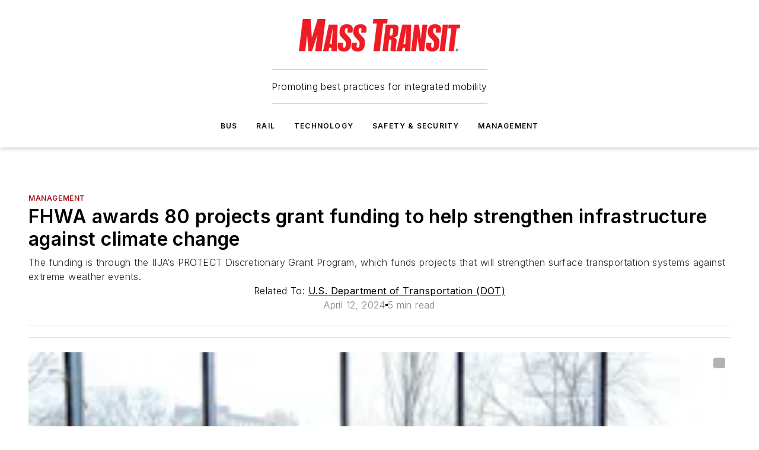

--- FILE ---
content_type: text/html;charset=utf-8
request_url: https://www.masstransitmag.com/management/press-release/55017794/us-department-of-transportation-dot-fhwa-awards-80-projects-grant-funding-to-help-strengthen-infrastructure-against-climate-change
body_size: 64225
content:
<!DOCTYPE html><html  lang="en"><head><meta charset="utf-8"><meta name="viewport" content="width=device-width, initial-scale=1, shrink-to-fit=no"><script type="text/javascript" src="/ruxitagentjs_ICA7NVfqrux_10327251022105625.js" data-dtconfig="rid=RID_-2076982552|rpid=1801931858|domain=masstransitmag.com|reportUrl=/rb_bf25051xng|app=ea7c4b59f27d43eb|cuc=ll64881i|owasp=1|mel=100000|expw=1|featureHash=ICA7NVfqrux|dpvc=1|lastModification=1765214479370|tp=500,50,0|rdnt=1|uxrgce=1|srbbv=2|agentUri=/ruxitagentjs_ICA7NVfqrux_10327251022105625.js"></script><script type="importmap">{"imports":{"#entry":"/_nuxt/CxR92tmI.js"}}</script><title> FHWA awards 80 projects grant funding to help strengthen infrastructure against climate change | Mass Transit</title><link href="https://fonts.gstatic.com" rel="preconnect"><link href="https://cdn.cookielaw.org" rel="preconnect"><link href="https://picon.graphql.aspire-ebm.com" rel="preconnect"><style type="text/css">
            :root {
              --spacing-unit: 6px;
--spacing: 48px;
--color-line: #CDCDCD;
--color-primary-main: #a61419;
--color-primary-container: #d8d8d8;
--color-on-primary-container: #820f14;
--color-secondary-main: #404040;
--color-secondary-container: #f5f5f5;
--color-on-secondary-container: #1a1a1a;
--color-black: #0d0d0d;
--color-white: #ffffff;
--color-grey: #b2c3ce;
--color-light-grey: #e0e0e0;
--primary-font-family: Inter;
--site-max-width: 1300px;
            }
          </style><style>@media (max-width:760px){.mobile-hidden{display:none!important}}.admin-layout a{color:#3867a6}.admin-layout .vs__dropdown-toggle{background:#fff;border:1px solid #9da4b0}.ebm-layout{overflow-anchor:none;width:100%}</style><style>@media (max-width:760px){.mobile-hidden[data-v-45fa8452]{display:none!important}}.admin-layout a[data-v-45fa8452]{color:#3867a6}.admin-layout .vs__dropdown-toggle[data-v-45fa8452]{background:#fff;border:1px solid #9da4b0}.ebm-page[data-v-45fa8452]{display:flex;flex-direction:column;font-family:Arial}.ebm-page .hasToolbar[data-v-45fa8452]{max-width:calc(100% - 49px)}.ebm-page__layout[data-v-45fa8452]{z-index:2}.ebm-page__layout[data-v-45fa8452],.ebm-page__page[data-v-45fa8452]{flex:1;pointer-events:none;position:relative}.ebm-page__page[data-v-45fa8452]{display:flex;flex-direction:column;z-index:1}.ebm-page__main[data-v-45fa8452]{flex:1;margin:auto;width:100%}.ebm-page__content[data-v-45fa8452]{padding:0;pointer-events:all}@media (min-width:600px){.ebm-page__content[data-v-45fa8452]{padding:"0 10px"}}.ebm-page__reskin-background[data-v-45fa8452]{background-position:top;background-repeat:no-repeat;background-size:cover;height:100%;left:0;overflow:hidden;position:fixed;top:0;width:100%;z-index:0}.ebm-page__reskin-ad[data-v-45fa8452]{padding:1.5rem 0;position:relative;text-align:center;z-index:1}.ebm-page__siteskin-ad[data-v-45fa8452]{margin-top:24px;pointer-events:all;position:fixed;transition:all 125ms;z-index:100}.ebm-page__siteskin-ad__left[data-v-45fa8452]{right:50%}@media (max-width:1636px){.ebm-page__siteskin-ad__left[data-v-45fa8452]{display:none}}.ebm-page__siteskin-ad__right[data-v-45fa8452]{left:50%}@media (max-width:1636px){.ebm-page__siteskin-ad__right[data-v-45fa8452]{display:none}}.ebm-page .ebm-page__primary[data-v-45fa8452]{margin-top:0}.ebm-page .page-content-wrapper[data-v-45fa8452]{margin:auto;width:100%}.ebm-page .load-more[data-v-45fa8452]{padding:10px 0;pointer-events:all;text-align:center;width:100%}.ebm-page .load-more[data-v-45fa8452]>*{margin:auto;padding:0 5px}.ebm-page .load-more .label[data-v-45fa8452]{display:flex;flex-direction:row}.ebm-page .load-more .label[data-v-45fa8452]>*{margin:0 5px}.ebm-page .footer[data-v-45fa8452]{position:relative}.ebm-page .ebm-page__primary[data-v-45fa8452]{margin-top:calc(var(--spacing)/2)}.ebm-page .ebm-page__content[data-v-45fa8452]{display:flex;flex-direction:column;gap:var(--spacing);margin:0!important}.ebm-page .ebm-page__content[data-v-45fa8452]>*{position:relative}.ebm-page .ebm-page__content[data-v-45fa8452]>:after{background-color:var(--color-line);bottom:auto;bottom:calc(var(--spacing)*-.5*1);content:"";height:1px;left:0;position:absolute;right:0}.ebm-page .ebm-page__content[data-v-45fa8452]>:last-child:after{display:none}.ebm-page .page-content-wrapper[data-v-45fa8452]{display:flex;flex-direction:column;gap:var(--spacing);max-width:var(--site-max-width);padding:0 calc(var(--spacing)/2)}@media (min-width:800px){.ebm-page .page-content-wrapper[data-v-45fa8452]{padding:0 var(--spacing)}}.ebm-page .page-content-wrapper[data-v-45fa8452]>*{position:relative}.ebm-page .page-content-wrapper[data-v-45fa8452]>:after{background-color:var(--color-line);bottom:auto;bottom:calc(var(--spacing)*-.5*1);content:"";height:1px;left:0;position:absolute;right:0}.ebm-page .page-content-wrapper[data-v-45fa8452]>:last-child:after{display:none}.ebm-page .load-more[data-v-45fa8452]{padding:0}.ebm-page .secondary-pages .page-content-wrapper[data-v-45fa8452],.ebm-page.full-width .page-content-wrapper[data-v-45fa8452]{max-width:100%!important;padding:0!important}.ebm-page .secondary-pages .ebm-page__primary[data-v-45fa8452],.ebm-page.full-width .ebm-page__primary[data-v-45fa8452]{margin-top:0!important}@media print{.ebm-page__page[data-v-45fa8452]{display:block}}</style><style>@media (max-width:760px){.mobile-hidden[data-v-06639cce]{display:none!important}}.admin-layout a[data-v-06639cce]{color:#3867a6}.admin-layout .vs__dropdown-toggle[data-v-06639cce]{background:#fff;border:1px solid #9da4b0}#header-leaderboard-ad[data-v-06639cce]{align-items:center;display:flex;justify-content:center;padding:1rem}</style><style>html{scroll-padding-top:calc(var(--header-height) + 16px)}</style><style>@media (max-width:760px){.mobile-hidden[data-v-b96d99b2]{display:none!important}}.admin-layout a[data-v-b96d99b2]{color:#3867a6}.admin-layout .vs__dropdown-toggle[data-v-b96d99b2]{background:#fff;border:1px solid #9da4b0}header[data-v-b96d99b2]{bottom:0;margin:auto;position:sticky;top:0;transition:top .5s cubic-bezier(.645,.045,.355,1);z-index:50}header .reskin-ad[data-v-b96d99b2]{padding:1.5rem 0;text-align:center}.navbar[data-v-b96d99b2]{background-color:#fff;box-shadow:0 3px 6px #00000029;left:0;opacity:1;padding-bottom:2rem;padding-top:2rem;right:0}.navbar .content[data-v-b96d99b2]{margin:auto;max-width:var(--site-max-width);padding:0 calc(var(--spacing)/2)}@media (min-width:800px){.navbar .content[data-v-b96d99b2]{padding:0 var(--spacing)}}.top-navbar[data-v-b96d99b2]{align-items:center;display:flex;justify-content:space-between}@media (max-width:900px){.logo[data-v-b96d99b2]{flex-grow:1}.logo img[data-v-b96d99b2]{max-width:180px}}@media (max-width:450px){.logo img[data-v-b96d99b2]{max-width:140px}}@media (max-width:370px){.logo img[data-v-b96d99b2]{max-width:120px}}@media (max-width:350px){.logo img[data-v-b96d99b2]{max-width:100px}}.bottom-navbar[data-v-b96d99b2]{max-height:100px;overflow:visible;transition:all .15s cubic-bezier(.86,0,.07,1)}.bottom-navbar.hidden[data-v-b96d99b2]{max-height:0;overflow:hidden;transform:scale(0)}.actions[data-v-b96d99b2]{align-items:center;-moz-column-gap:.5rem;column-gap:.5rem;display:flex;flex-basis:0;flex-grow:1}@media (max-width:900px){.actions[data-v-b96d99b2]{flex-basis:auto;flex-grow:0}}.actions.left[data-v-b96d99b2]{justify-content:left}.actions.right[data-v-b96d99b2]{-moz-column-gap:0;column-gap:0;justify-content:right}.actions .login-container[data-v-b96d99b2]{display:flex;gap:16px}@media (max-width:900px){.actions .login-container[data-v-b96d99b2]{gap:8px}}@media (max-width:450px){.actions .login-container[data-v-b96d99b2]{gap:4px}}@media (max-width:900px){.search-icon[data-v-b96d99b2]{display:none}}.cta[data-v-b96d99b2]{border-bottom:1px solid var(--color-line);border-top:1px solid var(--color-line);margin:1.5rem auto auto;width:-moz-fit-content;width:fit-content}@media (max-width:900px){.cta[data-v-b96d99b2]{display:none}}.sub-menu[data-v-b96d99b2]{align-items:center;display:flex;justify-content:center;list-style:none;margin-top:1.5rem;padding:0;white-space:nowrap}@media (max-width:1000px){.sub-menu[data-v-b96d99b2]{display:none}}.sub-menu-item[data-v-b96d99b2]{margin-left:1rem;margin-right:1rem}.menu-item[data-v-b96d99b2],.sub-menu-link[data-v-b96d99b2]{color:var(--color-black);font-size:.75rem;font-weight:600;letter-spacing:.1em;text-transform:uppercase}.popover-menu[data-v-b96d99b2]{align-items:flex-start;background-color:#fff;box-shadow:0 3px 6px #00000029;display:flex;flex-direction:column;justify-content:left;padding:1.5rem;text-align:left;width:200px}.popover-menu .menu-item[data-v-b96d99b2]{align-items:center;display:flex;margin-bottom:1rem}.popover-menu .menu-item .icon[data-v-b96d99b2]{margin-right:1rem}</style><style>@media (max-width:760px){.mobile-hidden{display:none!important}}.admin-layout a{color:#3867a6}.admin-layout .vs__dropdown-toggle{background:#fff;border:1px solid #9da4b0}.ebm-icon{cursor:pointer}.ebm-icon .tooltip-wrapper{display:block}.ebm-icon.disabled{cursor:not-allowed}.ebm-icon.arrowUp{margin-top:3px}.ebm-icon.arrowDown{margin-top:-5px;transform:rotate(180deg)}.ebm-icon.loading{animation-duration:2s;animation-iteration-count:infinite;animation-name:spin;animation-timing-function:linear}.ebm-icon.label{align-items:center;display:flex;flex-direction:column;font-size:.8em;justify-content:center;padding:0 5px}@keyframes spin{0%{transform:rotate(0)}to{transform:rotate(1turn)}}.ebm-icon .icon,.ebm-icon svg{display:block}</style><style>@media (max-width:760px){.mobile-hidden{display:none!important}}.admin-layout a{color:#3867a6}.admin-layout .vs__dropdown-toggle{background:#fff;border:1px solid #9da4b0}.ebm-mega-menu{background-color:var(--color-black);color:#fff;container-type:inline-size;display:none;height:100%;left:0;opacity:0;overflow:auto;position:fixed;text-align:center;top:0;transition-behavior:allow-discrete;transition-duration:.3s;transition-property:overlay display opacity;width:100%}.ebm-mega-menu.cms-user-logged-in{left:49px;width:calc(100% - 49px)}.ebm-mega-menu.open{display:block;opacity:1}@starting-style{.ebm-mega-menu.open{opacity:0}}@container (max-width: 750px){.ebm-mega-menu .mega-menu-header{display:flex}}.ebm-mega-menu .mega-menu-header .icon{margin-left:30px;margin-top:40px;width:24px}.ebm-mega-menu .mega-menu-header .logo{height:35px;max-width:100%}@container (min-width: 750px){.ebm-mega-menu .mega-menu-header .logo{height:50px;margin-bottom:30px}}@container (max-width: 750px){.ebm-mega-menu .mega-menu-header .logo{margin-top:20px}.ebm-mega-menu .mega-menu-header .logo img{height:auto;margin-left:5px;max-width:140px}}.ebm-mega-menu .mega-menu-container{margin:auto}@container (min-width: 750px){.ebm-mega-menu .mega-menu-container{max-width:850px;width:100%}}.ebm-mega-menu .mega-menu-container .search-field{padding-bottom:50px}@container (max-width: 900px){.ebm-mega-menu .mega-menu-container .search-field{margin-left:calc(var(--spacing)/2);margin-right:calc(var(--spacing)/2)}}.ebm-mega-menu .mega-menu-container .nav-links{display:grid;gap:calc(var(--spacing)/2);grid-template-columns:1fr;position:relative}.ebm-mega-menu .mega-menu-container .nav-links:after{background-color:var(--color-line);bottom:auto;bottom:calc(var(--spacing)*-.5*1);content:"";height:1px;left:0;position:absolute;right:0}.ebm-mega-menu .mega-menu-container .nav-links:last-child:after{display:none}@container (max-width: 900px){.ebm-mega-menu .mega-menu-container .nav-links{margin-left:calc(var(--spacing)/2);margin-right:calc(var(--spacing)/2)}}@container (min-width: 750px){.ebm-mega-menu .mega-menu-container .nav-links{gap:calc(var(--spacing)*2);grid-template-columns:1fr 1fr 1fr;padding-bottom:var(--spacing)}}.ebm-mega-menu .mega-menu-container .nav-links .section{display:flex;flex-direction:column;font-weight:400;list-style:none;text-align:center}@container (max-width: 750px){.ebm-mega-menu .mega-menu-container .nav-links .section{gap:5px;padding-top:30px;position:relative}.ebm-mega-menu .mega-menu-container .nav-links .section:after{background-color:var(--color-line);bottom:auto;bottom:calc(var(--spacing)*-.5*1);content:"";height:1px;left:0;position:absolute;right:0}.ebm-mega-menu .mega-menu-container .nav-links .section:last-child:after{display:none}.ebm-mega-menu .mega-menu-container .nav-links .section:first-child{padding-top:15px}}@container (min-width: 750px){.ebm-mega-menu .mega-menu-container .nav-links .section{border-bottom:none;font-size:1.25rem;gap:16px;position:relative;text-align:left}.ebm-mega-menu .mega-menu-container .nav-links .section:after{background-color:var(--color-line);bottom:0;content:"";height:100%;left:auto;position:absolute;right:calc(var(--spacing)*-.5*2);top:0;width:1px}.ebm-mega-menu .mega-menu-container .nav-links .section:last-child:after{display:none}}.ebm-mega-menu .mega-menu-container .nav-links .section a{color:#fff}.ebm-mega-menu .mega-menu-container .nav-links .section .title{font-size:.75rem;font-weight:400;text-transform:uppercase}.ebm-mega-menu .mega-menu-container .affiliate-links{display:flex;justify-content:center;margin-top:var(--spacing);padding:calc(var(--spacing)*.5);position:relative}.ebm-mega-menu .mega-menu-container .affiliate-links:after{background-color:var(--color-line);bottom:auto;bottom:calc(var(--spacing)*-.5*1);content:"";height:1px;left:0;position:absolute;right:0}.ebm-mega-menu .mega-menu-container .affiliate-links:last-child:after{display:none}.ebm-mega-menu .mega-menu-container .affiliate-links .ebm-affiliated-brands-direction{flex-direction:column;gap:calc(var(--spacing)*.5)}.ebm-mega-menu .mega-menu-container .social-links{align-items:center;display:flex;flex-direction:column;font-size:.75rem;justify-content:center;margin-top:var(--spacing);padding:calc(var(--spacing)*.5);text-transform:uppercase}.ebm-mega-menu .mega-menu-container .social-links .socials{gap:16px;margin:16px 16px 24px}</style><style>@media (max-width:760px){.mobile-hidden{display:none!important}}.admin-layout a{color:#3867a6}.admin-layout .vs__dropdown-toggle{background:#fff;border:1px solid #9da4b0}.ebm-search-field{container-type:inline-size;position:relative}.ebm-search-field .input{padding:10px 0;position:relative;width:100%}.ebm-search-field .input .icon{bottom:0;height:24px;margin:auto;position:absolute;right:.5rem;top:0}.ebm-search-field .input .clear-icon{bottom:0;height:24px;margin:auto;position:absolute;right:2.5rem;top:0}.ebm-search-field .input input{background-color:var(--c4e26338);border:1px solid var(--7798abdd);border-radius:5px;color:var(--0c12ecfc);font-size:1em;padding:1rem 8px 1rem 20px;width:100%}.ebm-search-field .sponsor-container{align-items:center;display:flex;font-size:.5rem;gap:5px;height:24px;margin:auto;position:absolute;right:10%;top:20%}@container (max-width: 750px){.ebm-search-field .sponsor-container{justify-content:flex-end;padding:10px 15px 0 0;position:static}}.ebm-search-field input[type=search]::-webkit-search-cancel-button,.ebm-search-field input[type=search]::-webkit-search-decoration{-webkit-appearance:none;appearance:none}</style><style>@media (max-width:760px){.mobile-hidden[data-v-3823c912]{display:none!important}}.admin-layout a[data-v-3823c912]{color:#3867a6}.admin-layout .vs__dropdown-toggle[data-v-3823c912]{background:#fff;border:1px solid #9da4b0}.ebm-affiliated-brands[data-v-3823c912]{display:flex;flex-direction:row;font-size:.75rem}.ebm-affiliated-brands__label[data-v-3823c912]{display:block;padding:0 calc(var(--spacing)/2)}.ebm-affiliated-brands__links[data-v-3823c912]{display:flex;flex-direction:row;flex-wrap:wrap;justify-content:center}.ebm-affiliated-brands__links>div[data-v-3823c912]{padding:0 calc(var(--spacing)/4)}.ebm-affiliated-brands__links>div a[data-v-3823c912]{color:var(--link-color);font-weight:600}</style><style>@media (max-width:760px){.mobile-hidden[data-v-8e92f456]{display:none!important}}.admin-layout a[data-v-8e92f456]{color:#3867a6}.admin-layout .vs__dropdown-toggle[data-v-8e92f456]{background:#fff;border:1px solid #9da4b0}.ebm-socials[data-v-8e92f456]{display:flex;flex-wrap:wrap}.ebm-socials__icon[data-v-8e92f456]{cursor:pointer;margin-right:7px;text-decoration:none}.ebm-socials .text[data-v-8e92f456]{height:0;overflow:hidden;text-indent:-9999px}</style><style>@media (max-width:760px){.mobile-hidden{display:none!important}}.admin-layout a{color:#3867a6}.admin-layout .vs__dropdown-toggle{background:#fff;border:1px solid #9da4b0}.ebm-ad-target__outer{display:flex;height:auto;justify-content:center;max-width:100%;width:100%}.ebm-ad-target__inner{align-items:center;display:flex}.ebm-ad-target img{max-width:100%}.ebm-ad-target iframe{box-shadow:0 .125rem .25rem #00000013}</style><style>@media (max-width:760px){.mobile-hidden[data-v-4c12f864]{display:none!important}}.admin-layout a[data-v-4c12f864]{color:#3867a6}.admin-layout .vs__dropdown-toggle[data-v-4c12f864]{background:#fff;border:1px solid #9da4b0}#sticky-bottom-ad[data-v-4c12f864]{align-items:center;background:#000000bf;display:flex;justify-content:center;left:0;padding:8px;position:fixed;right:0;z-index:999}#sticky-bottom-ad .close-button[data-v-4c12f864]{background:none;border:0;color:#fff;cursor:pointer;font-weight:900;margin:8px;position:absolute;right:0;top:0}.slide-up-enter[data-v-4c12f864],.slide-up-leave-to[data-v-4c12f864]{opacity:0;transform:translateY(200px)}.slide-up-enter-active[data-v-4c12f864]{transition:all .25s ease-out}.slide-up-leave-active[data-v-4c12f864]{transition:all .25s ease-in}</style><style>@media (max-width:760px){.mobile-hidden[data-v-0622f0e1]{display:none!important}}.admin-layout a[data-v-0622f0e1]{color:#3867a6}.admin-layout .vs__dropdown-toggle[data-v-0622f0e1]{background:#fff;border:1px solid #9da4b0}.grid[data-v-0622f0e1]{container-type:inline-size;margin:auto}.grid .grid-row[data-v-0622f0e1]{position:relative}.grid .grid-row[data-v-0622f0e1]:after{background-color:var(--color-line);bottom:auto;bottom:calc(var(--spacing)*-.5*1);content:"";height:1px;left:0;position:absolute;right:0}.grid .grid-row.hide-bottom-border[data-v-0622f0e1]:after,.grid .grid-row[data-v-0622f0e1]:last-child:after{display:none}@container (width >= 750px){.grid .grid-row.mobile-only[data-v-0622f0e1]{display:none}}@container (width < 750px){.grid .grid-row.exclude-mobile[data-v-0622f0e1]{display:none}}</style><style>@media (max-width:760px){.mobile-hidden[data-v-840eddae]{display:none!important}}.admin-layout a[data-v-840eddae]{color:#3867a6}.admin-layout .vs__dropdown-toggle[data-v-840eddae]{background:#fff;border:1px solid #9da4b0}.web-row[data-v-840eddae]{container-type:inline-size}.web-row .row[data-v-840eddae]{--col-size:calc(50% - var(--spacing)*1/2);display:grid;padding-bottom:0ver;padding-top:0;width:100%}@media (min-width:750px){.web-row .row[data-v-840eddae]{padding-left:0;padding-right:0}}@media (min-width:500px){.web-row .row.restricted[data-v-840eddae]{margin:auto;max-width:66%}}.web-row .row .column-wrapper[data-v-840eddae]{display:flex;order:0;width:100%}.web-row .row.largest_first.layout1_2 .column-wrapper[data-v-840eddae]:nth-child(2),.web-row .row.largest_first.layout1_2_1 .column-wrapper[data-v-840eddae]:nth-child(2),.web-row .row.largest_first.layout1_3 .column-wrapper[data-v-840eddae]:nth-child(2){order:-1}@container (min-width: 750px){.web-row .row.layout1_1[data-v-840eddae]{display:grid;grid-template-columns:minmax(0,1fr) minmax(0,1fr)}.web-row .row.layout1_1 .column-wrapper[data-v-840eddae]{position:relative}.web-row .row.layout1_1 .column-wrapper[data-v-840eddae]:after{background-color:var(--color-line);bottom:0;content:"";height:100%;left:auto;position:absolute;right:calc(var(--spacing)*-.5*1);top:0;width:1px}.web-row .row.layout1_1 .column-wrapper[data-v-840eddae]:last-child:after{display:none}.web-row .row.layout1_2[data-v-840eddae]{display:grid;grid-template-columns:minmax(0,var(--col-size)) minmax(0,var(--col-size))}.web-row .row.layout1_2 .column-wrapper[data-v-840eddae]{position:relative}.web-row .row.layout1_2 .column-wrapper[data-v-840eddae]:after{background-color:var(--color-line);bottom:0;content:"";height:100%;left:auto;position:absolute;right:calc(var(--spacing)*-.5*1);top:0;width:1px}.web-row .row.layout1_2 .column-wrapper[data-v-840eddae]:last-child:after{display:none}.web-row .row.layout1_2 .column-wrapper[data-v-840eddae]:nth-child(2){order:0!important}}@container (min-width: 1050px){.web-row .row.layout1_2[data-v-840eddae]{--col-size:calc(33.33333% - var(--spacing)*2/3);grid-template-columns:var(--col-size) calc(var(--col-size)*2 + var(--spacing))}}@container (min-width: 750px){.web-row .row.layout2_1[data-v-840eddae]{display:grid;grid-template-columns:minmax(0,var(--col-size)) minmax(0,var(--col-size))}.web-row .row.layout2_1 .column-wrapper[data-v-840eddae]{position:relative}.web-row .row.layout2_1 .column-wrapper[data-v-840eddae]:after{background-color:var(--color-line);bottom:0;content:"";height:100%;left:auto;position:absolute;right:calc(var(--spacing)*-.5*1);top:0;width:1px}.web-row .row.layout2_1 .column-wrapper[data-v-840eddae]:last-child:after{display:none}}@container (min-width: 1050px){.web-row .row.layout2_1[data-v-840eddae]{--col-size:calc(33.33333% - var(--spacing)*2/3);grid-template-columns:calc(var(--col-size)*2 + var(--spacing)) var(--col-size)}}@container (min-width: 1100px){.web-row .row.layout1_1_1[data-v-840eddae]{--col-size:calc(33.33333% - var(--spacing)*2/3);display:grid;grid-template-columns:minmax(0,var(--col-size)) minmax(0,var(--col-size)) minmax(0,var(--col-size))}.web-row .row.layout1_1_1 .column-wrapper[data-v-840eddae]{position:relative}.web-row .row.layout1_1_1 .column-wrapper[data-v-840eddae]:after{background-color:var(--color-line);bottom:0;content:"";height:100%;left:auto;position:absolute;right:calc(var(--spacing)*-.5*1);top:0;width:1px}.web-row .row.layout1_1_1 .column-wrapper[data-v-840eddae]:last-child:after{display:none}}</style><style>@media (max-width:760px){.mobile-hidden{display:none!important}}.admin-layout a{color:#3867a6}.admin-layout .vs__dropdown-toggle{background:#fff;border:1px solid #9da4b0}.web-grid-title{align-items:center;container-type:inline-size;font-family:var(--primary-font-family);margin-bottom:calc(var(--spacing)/2);max-width:100%;width:100%}.web-grid-title .title{display:flex;flex:1 0 auto;font-size:1.9rem;font-weight:600;gap:var(--spacing-unit);letter-spacing:-.01em;line-height:40px;max-width:100%;overflow:hidden;text-overflow:ellipsis}.web-grid-title .title .grid-title-image-icon{height:23px;margin-top:8px}.web-grid-title.has-link .title{max-width:calc(100% - 100px)}.web-grid-title .divider{background-color:var(--color-line);height:1px;width:100%}.web-grid-title .view-more{color:var(--color-primary-main);cursor:primary;flex:0 1 auto;font-size:.75rem;font-weight:600;letter-spacing:.05em;line-height:18px;text-transform:uppercase;white-space:nowrap}@container (max-width: 500px){.web-grid-title .view-more{display:none}}.web-grid-title.primary{display:flex;gap:5px}.web-grid-title.primary .topbar,.web-grid-title.secondary .divider,.web-grid-title.secondary .view-more{display:none}.web-grid-title.secondary .topbar{background-color:var(--color-primary-main);height:8px;margin-bottom:calc(var(--spacing)/3);width:80px}</style><style>@media (max-width:760px){.mobile-hidden[data-v-2e2a3563]{display:none!important}}.admin-layout a[data-v-2e2a3563]{color:#3867a6}.admin-layout .vs__dropdown-toggle[data-v-2e2a3563]{background:#fff;border:1px solid #9da4b0}.column[data-v-2e2a3563]{align-items:stretch;display:flex;flex-wrap:wrap;height:100%;position:relative}.column[data-v-2e2a3563],.column .standard-blocks[data-v-2e2a3563],.column .sticky-blocks[data-v-2e2a3563]{width:100%}.column.block-align-center[data-v-2e2a3563]{align-items:center;justify-content:center}.column.block-align-top[data-v-2e2a3563]{align-items:top;flex-direction:column}.column.block-align-sticky[data-v-2e2a3563]{align-items:start;display:block;justify-content:center}.column.block-align-equalize[data-v-2e2a3563]{align-items:stretch}.column .sticky-blocks.has-standard[data-v-2e2a3563]{margin-top:var(--spacing)}.column .block-wrapper[data-v-2e2a3563]{max-width:100%;position:relative}.column .block-wrapper[data-v-2e2a3563]:after{background-color:var(--color-line);bottom:auto;bottom:calc(var(--spacing)*-.5*1);content:"";height:1px;left:0;position:absolute;right:0}.column .block-wrapper.hide-bottom-border[data-v-2e2a3563]:after,.column .block-wrapper[data-v-2e2a3563]:last-child:after,.column .standard-blocks:not(.has-sticky) .block-wrapper[data-v-2e2a3563]:last-child:after,.column .sticky-blocks .block-wrapper[data-v-2e2a3563]:last-child:after{display:none}@media print{.column[data-v-2e2a3563]{height:auto}}</style><style>@media (max-width:760px){.mobile-hidden[data-v-a4efc542]{display:none!important}}.admin-layout a[data-v-a4efc542]{color:#3867a6}.admin-layout .vs__dropdown-toggle[data-v-a4efc542]{background:#fff;border:1px solid #9da4b0}.block[data-v-a4efc542]{display:flex;flex-direction:column;overflow:visible;width:100%}.block .block-title[data-v-a4efc542]{margin-bottom:calc(var(--spacing)/2)}.block .above-cta[data-v-a4efc542]{height:100%}.block .title[data-v-a4efc542]{font-size:1rem;line-height:1rem;text-transform:uppercase}.block .title a[data-v-a4efc542]{color:inherit;text-decoration:none}.block .title a[data-v-a4efc542]:hover{text-decoration:underline}.block .title template[data-v-a4efc542]{display:inline-block}.block .content[data-v-a4efc542]{display:flex;width:100%}.block .cta[data-v-a4efc542]{align-items:center;display:flex;flex-direction:column;font-size:1rem;gap:calc(var(--spacing)/2);justify-content:space-between}@container (width > 500px){.block .cta[data-v-a4efc542]{flex-direction:row}}</style><style>@media (max-width:760px){.mobile-hidden[data-v-3dec0756]{display:none!important}}.admin-layout a[data-v-3dec0756]{color:#3867a6}.admin-layout .vs__dropdown-toggle[data-v-3dec0756]{background:#fff;border:1px solid #9da4b0}.ebm-button-wrapper[data-v-3dec0756]{display:inline-block}.ebm-button-wrapper .ebm-button[data-v-3dec0756]{border:1px solid;border-radius:.1rem;cursor:pointer;display:block;font-weight:600;outline:none;text-transform:uppercase;width:100%}.ebm-button-wrapper .ebm-button .content[data-v-3dec0756]{align-items:center;display:flex;gap:var(--spacing-unit);justify-content:center}.ebm-button-wrapper .ebm-button .content.icon-right[data-v-3dec0756]{flex-direction:row-reverse}.ebm-button-wrapper .ebm-button[data-v-3dec0756]:focus,.ebm-button-wrapper .ebm-button[data-v-3dec0756]:hover{box-shadow:0 0 .1rem #3e5d8580;filter:contrast(125%)}.ebm-button-wrapper .ebm-button[data-v-3dec0756]:active{box-shadow:0 0 .3rem #1c417280}.ebm-button-wrapper .ebm-button[data-v-3dec0756]:active:after{height:200px;width:200px}.ebm-button-wrapper .ebm-button--small[data-v-3dec0756]{font-size:.75rem;padding:.2rem .4rem}.ebm-button-wrapper .ebm-button--medium[data-v-3dec0756]{font-size:.75rem;padding:.3rem .6rem}.ebm-button-wrapper .ebm-button--large[data-v-3dec0756]{font-size:.75rem;line-height:1.25rem;padding:.5rem 1rem}@media (max-width:450px){.ebm-button-wrapper .ebm-button--large[data-v-3dec0756]{padding:.5rem}}.ebm-button-wrapper .ebm-button--fullWidth[data-v-3dec0756]{font-size:1.15rem;margin:0 auto;padding:.5rem 1rem;width:100%}.ebm-button-wrapper.primary .ebm-button[data-v-3dec0756],.ebm-button-wrapper.solid .ebm-button[data-v-3dec0756]{background-color:var(--button-accent-color);border-color:var(--button-accent-color);color:var(--button-text-color)}.ebm-button-wrapper.primary .ebm-button[data-v-3dec0756]:hover,.ebm-button-wrapper.solid .ebm-button[data-v-3dec0756]:hover{text-decoration:underline}.ebm-button-wrapper.hollow .ebm-button[data-v-3dec0756]{background-color:transparent;background-color:#fff;border:1px solid var(--button-accent-color);color:var(--button-accent-color)}.ebm-button-wrapper.hollow .ebm-button[data-v-3dec0756]:hover{text-decoration:underline}.ebm-button-wrapper.borderless .ebm-button[data-v-3dec0756]{background-color:transparent;border-color:transparent;color:var(--button-accent-color)}.ebm-button-wrapper.borderless .ebm-button[data-v-3dec0756]:hover{background-color:var(--button-accent-color);color:#fff;text-decoration:underline}.ebm-button-wrapper .ebm-button[data-v-3dec0756]{transition:all .15s ease-in-out}</style><style>@media (max-width:760px){.mobile-hidden{display:none!important}}.admin-layout a{color:#3867a6}.admin-layout .vs__dropdown-toggle{background:#fff;border:1px solid #9da4b0}.web-footer-new{display:flex;font-size:1rem;font-weight:400;justify-content:center;padding-bottom:calc(var(--spacing)/2);pointer-events:all;width:100%}.web-footer-new a{color:var(--link-color)}.web-footer-new .container{display:flex;justify-content:center;width:100%}.web-footer-new .container .container-wrapper{display:flex;flex-direction:column;gap:var(--spacing);width:100%}@media (min-width:800px){.web-footer-new .container{flex-direction:row}}.web-footer-new .container .row{position:relative;width:100%}.web-footer-new .container .row:after{background-color:var(--color-line);bottom:auto;bottom:calc(var(--spacing)*-.5*1);content:"";height:1px;left:0;position:absolute;right:0}.web-footer-new .container .row:last-child:after{display:none}.web-footer-new .container .row.full-width{justify-items:center}.web-footer-new .container .column-wrapper{display:grid;gap:var(--spacing);grid-template-columns:1fr}.web-footer-new .container .column-wrapper.full-width{max-width:var(--site-max-width)!important;padding:0 calc(var(--spacing)*1.5);width:100%}.web-footer-new .container .column-wrapper .col{align-items:center;display:flex;flex-direction:column;gap:calc(var(--spacing)/4);justify-content:center;margin:0 auto;max-width:80%;position:relative;text-align:center}.web-footer-new .container .column-wrapper .col:after{background-color:var(--color-line);bottom:auto;bottom:calc(var(--spacing)*-.5*1);content:"";height:1px;left:0;position:absolute;right:0}.web-footer-new .container .column-wrapper .col:last-child:after{display:none}.web-footer-new .container .column-wrapper .col.valign-middle{align-self:center}@media (min-width:800px){.web-footer-new .container .column-wrapper{align-items:start;gap:var(--spacing)}.web-footer-new .container .column-wrapper.cols1_1_1{grid-template-columns:1fr 1fr 1fr}.web-footer-new .container .column-wrapper.cols1_1{grid-template-columns:1fr 1fr}.web-footer-new .container .column-wrapper .col{align-items:start;max-width:100%;position:relative;text-align:left}.web-footer-new .container .column-wrapper .col:after{background-color:var(--color-line);bottom:0;content:"";height:100%;left:auto;position:absolute;right:calc(var(--spacing)*-.5*1);top:0;width:1px}.web-footer-new .container .column-wrapper .col:last-child:after{display:none}}.web-footer-new .corporatelogo{align-self:center;filter:brightness(0);height:auto;margin-right:var(--spacing-unit);width:100px}.web-footer-new .menu-copyright{align-items:center;display:flex;flex-direction:column;gap:calc(var(--spacing)/2)}.web-footer-new .menu-copyright.full-width{max-width:var(--site-max-width);padding:0 calc(var(--spacing)*1.5);width:100%}.web-footer-new .menu-copyright .links{display:flex;font-size:.75rem;gap:calc(var(--spacing)/4);list-style:none;margin:0;padding:0}.web-footer-new .menu-copyright .copyright{display:flex;flex-direction:row;flex-wrap:wrap;font-size:.8em;justify-content:center}@media (min-width:800px){.web-footer-new .menu-copyright{flex-direction:row;justify-content:space-between}}.web-footer-new .blocktitle{color:#000;font-size:1.1rem;font-weight:600;width:100%}.web-footer-new .web-affiliated-brands-direction{flex-direction:column}@media (min-width:800px){.web-footer-new .web-affiliated-brands-direction{flex-direction:row}}</style><style>@media (max-width:760px){.mobile-hidden{display:none!important}}.admin-layout a{color:#3867a6}.admin-layout .vs__dropdown-toggle{background:#fff;border:1px solid #9da4b0}.ebm-web-subscribe-wrapper{display:flex;flex-direction:column;height:100%;overflow:auto}.ebm-web-subscribe-content{height:100%;overflow:auto;padding:calc(var(--spacing)*.5) var(--spacing)}@container (max-width: 750px){.ebm-web-subscribe-content{padding-bottom:100%}}.ebm-web-subscribe-content .web-subscribe-header .web-subscribe-title{align-items:center;display:flex;gap:var(--spacing);justify-content:space-between;line-height:normal}.ebm-web-subscribe-content .web-subscribe-header .web-subscribe-title .close-button{align-items:center;cursor:pointer;display:flex;font-size:.75rem;font-weight:600;text-transform:uppercase}.ebm-web-subscribe-content .web-subscribe-header .web-subscribe-subtext{padding-bottom:var(--spacing)}.ebm-web-subscribe-content .web-subscribe-header .newsletter-items{display:grid;gap:10px;grid-template-columns:1fr 1fr}@container (max-width: 750px){.ebm-web-subscribe-content .web-subscribe-header .newsletter-items{grid-template-columns:1fr}}.ebm-web-subscribe-content .web-subscribe-header .newsletter-items .newsletter-item{border:1px solid var(--color-line);display:flex;flex-direction:row;flex-direction:column;gap:1rem;padding:1rem}.ebm-web-subscribe-content .web-subscribe-header .newsletter-items .newsletter-item .newsletter-title{display:flex;font-size:1.25rem;font-weight:600;justify-content:space-between;letter-spacing:-.01em;line-height:25px}.ebm-web-subscribe-content .web-subscribe-header .newsletter-items .newsletter-item .newsletter-description{font-size:1rem;font-weight:400;letter-spacing:.0125em;line-height:24px}.web-subscribe-footer{background-color:#fff;box-shadow:0 4px 16px #00000040;width:100%}.web-subscribe-footer .subscribe-footer-wrapper{padding:var(--spacing)!important}.web-subscribe-footer .subscribe-footer-wrapper .user-info-container{align-items:center;display:flex;justify-content:space-between;padding-bottom:calc(var(--spacing)*.5)}.web-subscribe-footer .subscribe-footer-wrapper .user-info-container .nl-user-info{align-items:center;display:flex;gap:10px}.web-subscribe-footer .subscribe-footer-wrapper .subscribe-login-container .nl-selected{font-size:1.25rem;font-weight:600;margin-bottom:10px}.web-subscribe-footer .subscribe-footer-wrapper .subscribe-login-container .form-fields-setup{display:flex;gap:calc(var(--spacing)*.125);padding-top:calc(var(--spacing)*.5)}@container (max-width: 1050px){.web-subscribe-footer .subscribe-footer-wrapper .subscribe-login-container .form-fields-setup{display:block}}.web-subscribe-footer .subscribe-footer-wrapper .subscribe-login-container .form-fields-setup .web-form-fields{z-index:100}.web-subscribe-footer .subscribe-footer-wrapper .subscribe-login-container .form-fields-setup .web-form-fields .field-label{font-size:.75rem}.web-subscribe-footer .subscribe-footer-wrapper .subscribe-login-container .form-fields-setup .form{display:flex;gap:calc(var(--spacing)*.125)}@container (max-width: 750px){.web-subscribe-footer .subscribe-footer-wrapper .subscribe-login-container .form-fields-setup .form{flex-direction:column;padding-bottom:calc(var(--spacing)*.5)}}.web-subscribe-footer .subscribe-footer-wrapper .subscribe-login-container .form-fields-setup .form .vs__dropdown-menu{max-height:8rem}@container (max-width: 750px){.web-subscribe-footer .subscribe-footer-wrapper .subscribe-login-container .form-fields-setup .form .vs__dropdown-menu{max-height:4rem}}.web-subscribe-footer .subscribe-footer-wrapper .subscribe-login-container .form-fields-setup .subscribe-button{margin-top:calc(var(--spacing)*.5);width:20%}@container (max-width: 1050px){.web-subscribe-footer .subscribe-footer-wrapper .subscribe-login-container .form-fields-setup .subscribe-button{width:100%}}.web-subscribe-footer .subscribe-footer-wrapper .subscribe-login-container .form-fields-setup .subscribe-button .ebm-button{height:3rem}.web-subscribe-footer .subscribe-footer-wrapper .subscribe-login-container .compliance-field{font-size:.75rem;line-height:18px;z-index:-1}.web-subscribe-footer .subscribe-footer-wrapper a{color:#000;text-decoration:underline}.web-subscribe-footer .subscribe-footer-wrapper .subscribe-consent{font-size:.75rem;letter-spacing:.025em;line-height:18px;padding:5px 0}.web-subscribe-footer .subscribe-footer-wrapper .account-check{padding-top:calc(var(--spacing)*.25)}</style><style>@media (max-width:760px){.mobile-hidden{display:none!important}}.admin-layout a{color:#3867a6}.admin-layout .vs__dropdown-toggle{background:#fff;border:1px solid #9da4b0}.ebm-web-pane{container-type:inline-size;height:100%;pointer-events:all;position:fixed;right:0;top:0;width:100%;z-index:100}.ebm-web-pane.hidden{pointer-events:none}.ebm-web-pane.hidden .web-pane-mask{opacity:0}.ebm-web-pane.hidden .contents{max-width:0}.ebm-web-pane .web-pane-mask{background-color:#000;display:table;height:100%;opacity:.8;padding:16px;transition:all .3s ease;width:100%}.ebm-web-pane .contents{background-color:#fff;bottom:0;max-width:1072px;position:absolute;right:0;top:0;transition:all .3s ease;width:100%}.ebm-web-pane .contents.cms-user-logged-in{width:calc(100% - 49px)}.ebm-web-pane .contents .close-icon{cursor:pointer;display:flex;justify-content:flex-end;margin:10px}</style><style>@media (max-width:760px){.mobile-hidden{display:none!important}}.admin-layout a{color:#3867a6}.admin-layout .vs__dropdown-toggle{background:#fff;border:1px solid #9da4b0}.gam-slot-builder{min-width:300px;width:100%}.gam-slot-builder iframe{max-width:100%;overflow:hidden}</style><style>@media (max-width:760px){.mobile-hidden{display:none!important}}.admin-layout a{color:#3867a6}.admin-layout .vs__dropdown-toggle{background:#fff;border:1px solid #9da4b0}.web-content-title-new{display:flex;flex-direction:column;gap:calc(var(--spacing));width:100%}.web-content-title-new>*{position:relative}.web-content-title-new>:after{background-color:var(--color-line);bottom:auto;bottom:calc(var(--spacing)*-.5*1);content:"";height:1px;left:0;position:absolute;right:0}.web-content-title-new>:last-child:after{display:none}.web-content-title-new .above-line{container-type:inline-size;display:flex;flex-direction:column;gap:calc(var(--spacing)/2)}.web-content-title-new .above-line .section-wrapper{display:flex;gap:calc(var(--spacing)/4)}.web-content-title-new .above-line .section-wrapper.center{margin-left:auto;margin-right:auto}.web-content-title-new .above-line .sponsored-label{color:var(--color-primary-main);font-size:.75rem;font-weight:600;letter-spacing:.05rem;text-transform:uppercase}.web-content-title-new .above-line .section{font-size:.75rem;font-weight:600;letter-spacing:.05em;text-transform:uppercase}.web-content-title-new .above-line .event-info{display:flex;flex-direction:column;font-size:.9rem;gap:calc(var(--spacing)/2)}.web-content-title-new .above-line .event-info .column{display:flex;flex-direction:column;font-size:.9rem;gap:calc(var(--spacing)/4);width:100%}.web-content-title-new .above-line .event-info .column .content{display:flex;gap:calc(var(--spacing)/4)}.web-content-title-new .above-line .event-info .column label{flex:0 0 80px;font-weight:600}.web-content-title-new .above-line .event-info>*{position:relative}.web-content-title-new .above-line .event-info>:after{background-color:var(--color-line);bottom:0;content:"";height:100%;left:auto;position:absolute;right:calc(var(--spacing)*-.5*1);top:0;width:1px}.web-content-title-new .above-line .event-info>:last-child:after{display:none}@container (min-width: 600px){.web-content-title-new .above-line .event-info{align-items:center;flex-direction:row;gap:calc(var(--spacing))}.web-content-title-new .above-line .event-info>*{position:relative}.web-content-title-new .above-line .event-info>:after{background-color:var(--color-line);bottom:0;content:"";height:100%;left:auto;position:absolute;right:calc(var(--spacing)*-.5*1);top:0;width:1px}.web-content-title-new .above-line .event-info>:last-child:after{display:none}.web-content-title-new .above-line .event-info .event-location{display:block}}.web-content-title-new .above-line .title-text{font-size:2rem;line-height:1.2}@container (width > 500px){.web-content-title-new .above-line .title-text{font-size:2.75rem}}.web-content-title-new .above-line .author-row{align-items:center;display:flex;flex-direction:column;gap:calc(var(--spacing)/3);justify-content:center}.web-content-title-new .above-line .author-row .all-authors{display:flex;gap:calc(var(--spacing)/3)}.web-content-title-new .above-line .author-row .date-read-time{align-items:center;display:flex;gap:calc(var(--spacing)/3)}.web-content-title-new .above-line .author-row .dot{align-items:center;grid-area:dot}.web-content-title-new .above-line .author-row .dot:after{background-color:#000;content:"";display:block;height:4px;width:4px}.web-content-title-new .above-line .author-row .dot.first{display:none}.web-content-title-new .above-line .author-row .date{grid-area:date}.web-content-title-new .above-line .author-row .read-time{grid-area:read-time}.web-content-title-new .above-line .author-row .date,.web-content-title-new .above-line .author-row .duration,.web-content-title-new .above-line .author-row .read-time{color:#000;opacity:.5}@container (width > 500px){.web-content-title-new .above-line .author-row{flex-direction:row}.web-content-title-new .above-line .author-row .dot.first{display:block}}@container (width > 700px){.web-content-title-new .above-line .author-row{justify-content:flex-start}}.web-content-title-new .above-line .teaser-text{color:#222;font-size:16px;padding-top:8px}@container (width > 500px){.web-content-title-new .above-line .teaser-text{font-size:17px}}@container (width > 700px){.web-content-title-new .above-line .teaser-text{font-size:18px}}@container (width > 1000px){.web-content-title-new .above-line .teaser-text{font-size:19px}}.web-content-title-new .above-line .podcast-series{align-items:center;color:var(--color-primary-main);display:flex;font-size:.85rem;font-weight:500;gap:6px;text-transform:uppercase}.web-content-title-new .below-line{align-items:center;display:flex;justify-content:space-between;width:100%}.web-content-title-new .below-line .print-favorite{display:flex;gap:calc(var(--spacing)/3);justify-content:flex-end}.web-content-title-new .image-wrapper{flex:1 0 auto;width:100%}.web-content-title-new .comment-count{align-items:center;cursor:pointer;display:flex;padding-left:8px}.web-content-title-new .comment-count .viafoura{align-items:center;background-color:transparent!important;display:flex;font-size:16px;font-weight:inherit;padding-left:4px}.web-content-title-new .event-location p{margin:0}.web-content-title-new .highlights h2{margin-bottom:24px}.web-content-title-new .highlights .text{font-size:18px}.web-content-title-new .highlights .text li{margin-bottom:16px}.web-content-title-new .highlights .text li:last-child{margin-bottom:0}.web-content-title-new .author-contributor,.web-content-title-new .company-link{color:#000;display:flex;flex-wrap:wrap}.web-content-title-new .author-contributor a,.web-content-title-new .company-link a{color:inherit!important;font-size:1rem;text-decoration:underline}.web-content-title-new .author-contributor .author{display:flex}.web-content-title-new.center{text-align:center}.web-content-title-new.center .breadcrumb{display:flex;justify-content:center}.web-content-title-new.center .author-row{justify-content:center}</style><style>@media (max-width:760px){.mobile-hidden[data-v-e69042fe]{display:none!important}}.admin-layout a[data-v-e69042fe]{color:#3867a6}.admin-layout .vs__dropdown-toggle[data-v-e69042fe]{background:#fff;border:1px solid #9da4b0}.ebm-share-list[data-v-e69042fe]{display:flex;gap:calc(var(--spacing)/3);list-style:none;overflow:hidden;padding:0;transition:.3s;width:100%}.ebm-share-list li[data-v-e69042fe]{margin:0;padding:0}.ebm-share-item[data-v-e69042fe]{border-radius:4px;cursor:pointer;margin:2px}</style><style>@media (max-width:760px){.mobile-hidden{display:none!important}}.admin-layout a{color:#3867a6}.admin-layout .vs__dropdown-toggle{background:#fff;border:1px solid #9da4b0}.ebm-content-teaser-image .view-gallery-btn{margin-top:8px}.ebm-content-teaser-image__link{cursor:pointer}.ebm-content-teaser-image__small{cursor:zoom-in}.ebm-content-teaser-image__large{align-items:center;background-color:#000c;cursor:zoom-out;display:flex;height:100%;left:0;padding:0 50px;position:fixed;top:0;transition:.3s;width:100%;z-index:50001}.ebm-content-teaser-image__large .large-image-wrapper{display:grid;height:90%;max-height:90vh}.ebm-content-teaser-image__large .large-image-wrapper>div{background-color:#fff;margin:auto;max-height:calc(90vh - 45px);max-width:100%;position:relative;text-align:center}.ebm-content-teaser-image__large .large-image-wrapper>div img{border:5px solid #fff;border-bottom:none;margin:auto auto -5px;max-height:calc(90vh - 45px);max-width:100%}.ebm-content-teaser-image__large .large-image-wrapper>div .caption{background-color:#fff;border:5px solid #fff;font-size:.85em;max-width:100%;padding:5px;text-align:center;width:100%}.ebm-content-teaser-image__large .large-image-wrapper>div .credit{position:absolute;right:10px;top:10px}.ebm-content-teaser-image__large .arrow-icon{background-color:transparent;height:36px;width:36px}.ebm-content-teaser-image .thumbnails{align-items:center;display:flex;flex-wrap:wrap;gap:20px;justify-content:center;padding:10px}.ebm-content-teaser-image .thumbnails .thumbnail{border:1px solid transparent;cursor:pointer;max-width:200px;min-width:100px}.ebm-content-teaser-image .thumbnails .thumbnail:hover{border:1px solid #000}</style><style>@media (max-width:760px){.mobile-hidden{display:none!important}}.admin-layout a{color:#3867a6}.admin-layout .vs__dropdown-toggle{background:#fff;border:1px solid #9da4b0}.web-image{max-width:100%;width:100%}.web-image .ebm-image-wrapper{margin:0;max-width:100%;position:relative;width:100%}.web-image .ebm-image-wrapper .ebm-image{display:block;max-width:100%;width:100%}.web-image .ebm-image-wrapper .ebm-image:not(.native) img{width:100%}.web-image .ebm-image-wrapper .ebm-image img{display:block;height:auto;margin:auto;max-width:100%}.web-image .ebm-image.video-type:after{background-image:url([data-uri]);background-size:contain;content:"";filter:brightness(0) invert(1) drop-shadow(2px 2px 2px rgba(0,0,0,.5));height:50px;left:50%;opacity:.6;position:absolute;top:50%;transform:translate(-50%,-50%);width:50px}.web-image .ebm-icon-wrapper{background-color:#0000004d;border-radius:4px;z-index:3}.web-image .ebm-icon{color:inherit;margin:1px 2px}.web-image .ebm-image-caption{font-size:.85rem;line-height:1.5;margin:auto}.web-image .ebm-image-caption p:first-child{margin-top:0}.web-image .ebm-image-caption p:last-child{margin-bottom:0}</style><style>@media (max-width:760px){.mobile-hidden[data-v-ab10a904]{display:none!important}}.admin-layout a[data-v-ab10a904]{color:#3867a6}.admin-layout .vs__dropdown-toggle[data-v-ab10a904]{background:#fff;border:1px solid #9da4b0}.image-credit[data-v-ab10a904]{align-items:flex-start;color:#fff;cursor:pointer;display:flex;font-size:11px;justify-content:flex-end;line-height:1.1;max-width:90%;position:absolute;right:9px;text-align:right;top:9px;transition:.5s;width:100%}.image-credit .text-wrapper[data-v-ab10a904]{display:block;opacity:0;transition:.5s}.image-credit .text[data-v-ab10a904]{color:#fff;margin:4px}.image-credit .text a[data-v-ab10a904]{color:#ddd;text-decoration:underline;text-decoration-style:dotted}.image-credit.click .text-wrapper[data-v-ab10a904],.image-credit:hover .text-wrapper[data-v-ab10a904]{background-color:#0000004d;border-radius:4px 0 4px 4px;opacity:1;z-index:3}.icon-wrapper[data-v-ab10a904]{background-color:#0000004d;border-radius:4px;z-index:3}.icon-wrapper[data-v-ab10a904]:hover{border-radius:0 4px 4px 0}.icon[data-v-ab10a904]{color:inherit;margin:1px 2px}</style><style>@media (max-width:760px){.mobile-hidden{display:none!important}}.admin-layout a{color:#3867a6}.admin-layout .vs__dropdown-toggle{background:#fff;border:1px solid #9da4b0}.body-block{flex:"1";max-width:100%;width:100%}.body-block .body-content{display:flex;flex-direction:column;gap:calc(var(--spacing)/2);width:100%}.body-block .gate{background:var(--color-secondary-container);border:1px solid var(--color-line);padding:calc(var(--spacing)/2)}.body-block .below-body{border-top:1px solid var(--color-line)}.body-block .below-body .contributors{display:flex;gap:4px;padding-top:calc(var(--spacing)/4)}.body-block .below-body .contributors .contributor{display:flex}.body-block .below-body .ai-attribution{font-size:14px;padding-top:calc(var(--spacing)/4)}.body-block .podcast-player{background-color:var(--color-secondary-container);border:1px solid var(--color-line);border-radius:4px;margin-left:auto!important;margin-right:auto!important;text-align:center;width:100%}.body-block .podcast-player iframe{border:0;width:100%}.body-block .podcast-player .buttons{display:flex;justify-content:center}</style><style>@media (max-width:760px){.mobile-hidden{display:none!important}}.admin-layout a{color:#3867a6}.admin-layout .vs__dropdown-toggle{background:#fff;border:1px solid #9da4b0}.web-body-blocks{--margin:calc(var(--spacing)/2);display:flex;flex-direction:column;gap:15px;max-width:100%;width:100%}.web-body-blocks a{text-decoration:underline}.web-body-blocks .block{container-type:inline-size;font-family:var(--secondary-font);max-width:100%;width:100%}.web-body-blocks .block a{color:var(--link-color)}.web-body-blocks .block .block-title{margin-bottom:calc(var(--spacing)/2)}.web-body-blocks .text{color:inherit;letter-spacing:inherit;margin:auto;max-width:100%}.web-body-blocks img{max-width:100%}.web-body-blocks .iframe{border:0;margin-left:auto!important;margin-right:auto!important;width:100%}.web-body-blocks .facebook .embed,.web-body-blocks .instagram .embed,.web-body-blocks .twitter .embed{max-width:500px}.web-body-blocks .bc-reco-wrapper{padding:calc(var(--spacing)/2)}.web-body-blocks .bc-reco-wrapper .bc-heading{border-bottom:1px solid var(--color-grey);margin-top:0;padding-bottom:calc(var(--spacing)/2);padding-top:0}.web-body-blocks .embed{margin:auto;width:100%}@container (width > 550px){.web-body-blocks .embed.above,.web-body-blocks .embed.below,.web-body-blocks .embed.center,.web-body-blocks .embed.left,.web-body-blocks .embed.right{max-width:calc(50% - var(--margin))}.web-body-blocks .embed.above.small,.web-body-blocks .embed.below.small,.web-body-blocks .embed.center.small,.web-body-blocks .embed.left.small,.web-body-blocks .embed.right.small{max-width:calc(33% - var(--margin))}.web-body-blocks .embed.above.large,.web-body-blocks .embed.below.large,.web-body-blocks .embed.center.large,.web-body-blocks .embed.left.large,.web-body-blocks .embed.right.large{max-width:calc(66% - var(--margin))}.web-body-blocks .embed.above{margin-bottom:var(--margin)}.web-body-blocks .embed.below{margin-top:var(--margin)}.web-body-blocks .embed.left{float:left;margin-right:var(--margin)}.web-body-blocks .embed.right{float:right;margin-left:var(--margin)}}.web-body-blocks .embed.center{clear:both}.web-body-blocks .embed.native{max-width:auto;width:auto}.web-body-blocks .embed.fullWidth{max-width:100%;width:100%}.web-body-blocks .video{margin-top:15px}</style><style>@media (max-width:760px){.mobile-hidden{display:none!important}}.admin-layout a{color:#3867a6}.admin-layout .vs__dropdown-toggle{background:#fff;border:1px solid #9da4b0}.web-html{letter-spacing:inherit;margin:auto;max-width:100%}.web-html .html p:first-child{margin-top:0}.web-html h1,.web-html h2,.web-html h3,.web-html h4,.web-html h5,.web-html h6{margin:revert}.web-html .embedded-image{max-width:40%;width:100%}.web-html .embedded-image img{width:100%}.web-html .left{margin:0 auto 0 0}.web-html .left-wrap{clear:both;float:left;margin:0 1rem 1rem 0}.web-html .right{margin:0 0 0 auto}.web-html .right-wrap{clear:both;float:right;margin:0 0 1rem 1rem}.web-html pre{background-color:#f5f5f5d9;font-family:Courier New,Courier,monospace;padding:4px 8px}.web-html .preview-overlay{background:linear-gradient(180deg,#fff0,#fff);height:125px;margin-bottom:-25px;margin-top:-125px;position:relative;width:100%}.web-html blockquote{background-color:#f8f9fa;border-left:8px solid #dee2e6;line-height:1.5;overflow:hidden;padding:1.5rem}.web-html .pullquote{color:#7c7b7b;float:right;font-size:1.3em;margin:6px 0 6px 12px;max-width:50%;padding:12px 0 12px 12px;position:relative;width:50%}.web-html p:last-of-type{margin-bottom:0}.web-html a{cursor:pointer}</style><style>@media (max-width:760px){.mobile-hidden{display:none!important}}.admin-layout a{color:#3867a6}.admin-layout .vs__dropdown-toggle{background:#fff;border:1px solid #9da4b0}.ebm-ad__embed{clear:both}.ebm-ad__embed>div{border-bottom:1px solid #e0e0e0!important;border-top:1px solid #e0e0e0!important;display:block!important;height:inherit!important;padding:5px 0;text-align:center;width:inherit!important;z-index:1}.ebm-ad__embed>div:before{color:#aaa;content:"ADVERTISEMENT";display:block;font:400 10px/10px Arial,Helvetica,sans-serif}.ebm-ad__embed img{max-width:100%}.ebm-ad__embed iframe{box-shadow:0 .125rem .25rem #00000013;margin:3px 0 10px}</style><style>@media (max-width:760px){.mobile-hidden{display:none!important}}.admin-layout a{color:#3867a6}.admin-layout .vs__dropdown-toggle{background:#fff;border:1px solid #9da4b0}.ebm-web-subscribe{width:100%}.ebm-web-subscribe .web-subscribe-content{align-items:center;display:flex;justify-content:space-between}@container (max-width: 750px){.ebm-web-subscribe .web-subscribe-content{flex-direction:column;text-align:center}}.ebm-web-subscribe .web-subscribe-content .web-subscribe-header{font-size:2rem;font-weight:600;line-height:40px;padding:calc(var(--spacing)*.25);width:80%}@container (max-width: 750px){.ebm-web-subscribe .web-subscribe-content .web-subscribe-header{font-size:1.5rem;padding-top:0}}.ebm-web-subscribe .web-subscribe-content .web-subscribe-header .web-subscribe-subtext{display:flex;font-size:1rem;font-weight:400;padding-top:calc(var(--spacing)*.25)}</style><style>@media (max-width:760px){.mobile-hidden{display:none!important}}.admin-layout a{color:#3867a6}.admin-layout .vs__dropdown-toggle{background:#fff;border:1px solid #9da4b0}.blueconic-recommendations{width:100%}</style><style>@media (max-width:760px){.mobile-hidden{display:none!important}}.admin-layout a{color:#3867a6}.admin-layout .vs__dropdown-toggle{background:#fff;border:1px solid #9da4b0}.blueconic-recommendations{container-type:inline-size}.blueconic-recommendations .featured{border:1px solid var(--color-line);width:100%}.blueconic-recommendations .featured .left,.blueconic-recommendations .featured .right{flex:1 0 50%;padding:calc(var(--spacing)/2)}.blueconic-recommendations .featured .left *,.blueconic-recommendations .featured .right *{color:var(--color-black)}.blueconic-recommendations .featured .left .link:hover,.blueconic-recommendations .featured .right .link:hover{text-decoration:none}.blueconic-recommendations .featured .left{align-items:center;background-color:var(--color-primary-container);display:flex}.blueconic-recommendations .featured .left h2{font-size:1.25rem;font-weight:600}.blueconic-recommendations .featured .right{background-color:var(--color-secondary-container);display:flex;flex-direction:column;gap:calc(var(--spacing)/4)}.blueconic-recommendations .featured .right h2{font-size:1rem}.blueconic-recommendations .featured .right .link{display:flex;font-weight:400;gap:8px}@container (width > 600px){.blueconic-recommendations .featured .left h2{font-size:2rem;line-height:40px}}@container (width > 1000px){.blueconic-recommendations .featured{display:flex}}</style><style>@media (max-width:760px){.mobile-hidden{display:none!important}}.admin-layout a{color:#3867a6}.admin-layout .vs__dropdown-toggle{background:#fff;border:1px solid #9da4b0}.content-list{container-type:inline-size;width:100%}.content-list,.content-list .item-row{align-items:start;display:grid;gap:var(--spacing);grid-template-columns:minmax(0,1fr)}.content-list .item-row{position:relative}.content-list .item-row:after{background-color:var(--color-line);bottom:auto;bottom:calc(var(--spacing)*-.5*1);content:"";height:1px;left:0;position:absolute;right:0}.content-list .item-row:last-child:after{display:none}.content-list .item-row .item{height:100%;position:relative}.content-list .item-row .item:after{background-color:var(--color-line);bottom:auto;bottom:calc(var(--spacing)*-.5*1);content:"";height:1px;left:0;position:absolute;right:0}.content-list .item-row .item:last-child:after{display:none}@container (min-width: 600px){.content-list.multi-col.columns-2 .item-row{grid-template-columns:minmax(0,1fr) minmax(0,1fr)}.content-list.multi-col.columns-2 .item-row .item{position:relative}.content-list.multi-col.columns-2 .item-row .item:after{background-color:var(--color-line);bottom:0;content:"";height:100%;left:auto;position:absolute;right:calc(var(--spacing)*-.5*1);top:0;width:1px}.content-list.multi-col.columns-2 .item-row .item:last-child:after{display:none}}@container (min-width: 750px){.content-list.multi-col.columns-3 .item-row{grid-template-columns:minmax(0,1fr) minmax(0,1fr) minmax(0,1fr)}.content-list.multi-col.columns-3 .item-row .item{position:relative}.content-list.multi-col.columns-3 .item-row .item:after{background-color:var(--color-line);bottom:0;content:"";height:100%;left:auto;position:absolute;right:calc(var(--spacing)*-.5*1);top:0;width:1px}.content-list.multi-col.columns-3 .item-row .item:last-child:after{display:none}}@container (min-width: 900px){.content-list.multi-col.columns-4 .item-row{grid-template-columns:minmax(0,1fr) minmax(0,1fr) minmax(0,1fr) minmax(0,1fr)}.content-list.multi-col.columns-4 .item-row .item{position:relative}.content-list.multi-col.columns-4 .item-row .item:after{background-color:var(--color-line);bottom:0;content:"";height:100%;left:auto;position:absolute;right:calc(var(--spacing)*-.5*1);top:0;width:1px}.content-list.multi-col.columns-4 .item-row .item:last-child:after{display:none}}</style><style>@media (max-width:760px){.mobile-hidden{display:none!important}}.admin-layout a{color:#3867a6}.admin-layout .vs__dropdown-toggle{background:#fff;border:1px solid #9da4b0}.content-item-new{container-type:inline-size;overflow-x:hidden;position:relative;width:100%}.content-item-new .mask{background-color:#00000080;height:100%;left:0;opacity:0;pointer-events:none;position:absolute;top:0;transition:.3s;width:100%;z-index:1}.content-item-new .mask .controls{display:flex;gap:2px;justify-content:flex-end;padding:3px;position:absolute;width:100%}.content-item-new .mask:last-child:after{display:none}.content-item-new.center{text-align:center}.content-item-new.center .section-and-label{justify-content:center}.content-item-new:hover .mask{opacity:1;pointer-events:auto}.content-item-new .image-wrapper{flex:1 0 auto;margin-bottom:calc(var(--spacing)/3);max-width:100%;position:relative}.content-item-new .section-and-label{color:var(--color-primary-main);display:flex;gap:var(--spacing-unit)}.content-item-new .section-and-label .labels,.content-item-new .section-and-label .section-name{color:inherit;display:block;font-family:var(--primary-font-family);font-size:.75rem;font-weight:600;letter-spacing:.05em;line-height:18px;text-decoration:none;text-transform:uppercase}.content-item-new .section-and-label .labels{color:var(--color-grey)}.content-item-new .section-and-label .lock{cursor:unset}.content-item-new.image-left .image-wrapper{margin-right:calc(var(--spacing)/3)}.content-item-new.image-right .image-wrapper{margin-left:calc(var(--spacing)/3)}.content-item-new .text-box{display:flex;flex:1 1 100%;flex-direction:column;gap:calc(var(--spacing)/6)}.content-item-new .text-box .teaser-text{font-family:var(--primary-font-family);font-size:1rem;line-height:24px}@container (min-width: 750px){.content-item-new .text-box{gap:calc(var(--spacing)/3)}}.content-item-new .date-wrapper{display:flex;width:100%}.content-item-new .date{display:flex;flex:1;font-size:.75rem;font-weight:400;gap:10px;letter-spacing:.05em;line-height:150%;opacity:.5}.content-item-new .date.company-link{font-weight:600;opacity:1}.content-item-new .date.right{justify-content:flex-end}.content-item-new .date.upcoming{color:#fff;font-size:.75rem;opacity:1;padding:4px 8px;text-transform:uppercase;white-space:nowrap}.content-item-new .podcast-series{align-items:center;color:var(--color-primary-main);display:flex;font-size:.75rem;font-weight:500;gap:6px;text-transform:uppercase}.content-item-new .byline-group p{margin:0}.content-item-new .title-wrapper{color:inherit!important;text-decoration:none}.content-item-new .title-wrapper:hover{text-decoration:underline}.content-item-new .title-wrapper .title-icon-wrapper{display:flex;gap:8px}.content-item-new .title-wrapper .title-text-wrapper{container-type:inline-size;display:-webkit-box;flex:1;margin:auto;overflow:hidden;text-overflow:ellipsis;-webkit-box-orient:vertical;line-height:normal}.content-item-new .title-wrapper .title-text-wrapper.clamp-headline{-webkit-line-clamp:3}.content-item-new .title-wrapper .title-text-wrapper .lock{float:left;margin:-1px 3px -5px 0}.content-item-new.scale-small .title-wrapper .title-icon-wrapper .icon{height:18px;margin:2px 0}.content-item-new.scale-small .title-wrapper .title-text-wrapper .title-text{font-size:1.25rem}.content-item-new.scale-small.image-left .image-wrapper,.content-item-new.scale-small.image-right .image-wrapper{width:175px}.content-item-new.scale-large .title-wrapper .title-icon-wrapper .icon{height:35px;margin:8px 0}.content-item-new.scale-large .title-wrapper .title-text-wrapper .title-text{font-size:2.75rem}@container (max-width: 500px){.content-item-new.scale-large .title-wrapper .title-text-wrapper .title-text{font-size:2rem}}.content-item-new.scale-large.image-left .image-wrapper,.content-item-new.scale-large.image-right .image-wrapper{width:45%}@container (max-width: 500px){.content-item-new.scale-large.image-left,.content-item-new.scale-large.image-right{display:block!important}.content-item-new.scale-large.image-left .image-wrapper,.content-item-new.scale-large.image-right .image-wrapper{width:100%}}</style><style>@media (max-width:760px){.mobile-hidden{display:none!important}}.admin-layout a{color:#3867a6}.admin-layout .vs__dropdown-toggle{background:#fff;border:1px solid #9da4b0}.omeda-injection-block{width:100%}.omeda-injection-block .contents>*{container-type:inline-size;display:flex;flex-direction:column;gap:var(--spacing);gap:calc(var(--spacing)/3);position:relative;text-align:center;width:100%}.omeda-injection-block .contents>:after{background-color:var(--color-line);bottom:auto;bottom:calc(var(--spacing)*-.5*1);content:"";height:1px;left:0;position:absolute;right:0}.omeda-injection-block .contents>:last-child:after{display:none}.omeda-injection-block .contents>* .subheading{color:var(--color-primary-main);font-size:.9rem;text-align:center}.omeda-injection-block .contents>* .heading{font-size:1.5rem;text-align:center}.omeda-injection-block .contents>* img{display:block;height:auto;max-width:100%!important}.omeda-injection-block .contents>* .logo{margin:auto;max-width:60%!important}.omeda-injection-block .contents>* .divider{border-bottom:1px solid var(--color-line)}.omeda-injection-block .contents>* p{margin:0;padding:0}.omeda-injection-block .contents>* .button{align-items:center;background-color:var(--color-primary-main);color:#fff;display:flex;font-size:.75rem;font-weight:500;gap:var(--spacing-unit);justify-content:center;line-height:1.25rem;margin:auto;padding:calc(var(--spacing)/6) calc(var(--spacing)/3)!important;text-align:center;text-decoration:none;width:100%}.omeda-injection-block .contents>* .button:after{content:"";display:inline-block;height:18px;margin-bottom:3px;width:18px;--svg:url("data:image/svg+xml;charset=utf-8,%3Csvg xmlns='http://www.w3.org/2000/svg' viewBox='0 0 24 24'%3E%3Cpath d='M4 11v2h12l-5.5 5.5 1.42 1.42L19.84 12l-7.92-7.92L10.5 5.5 16 11z'/%3E%3C/svg%3E");background-color:currentColor;-webkit-mask-image:var(--svg);mask-image:var(--svg);-webkit-mask-repeat:no-repeat;mask-repeat:no-repeat;-webkit-mask-size:100% 100%;mask-size:100% 100%}@container (width > 350px){.omeda-injection-block .contents .button{max-width:350px}}</style><link rel="stylesheet" href="/_nuxt/entry.UoPTCAvg.css" crossorigin><link rel="stylesheet" href="/_nuxt/GamAdBlock.DkGqtxNn.css" crossorigin><link rel="stylesheet" href="/_nuxt/ContentTitleBlock.6SQSxxHq.css" crossorigin><link rel="stylesheet" href="/_nuxt/WebImage.CpjUaCi4.css" crossorigin><link rel="stylesheet" href="/_nuxt/WebPodcastSeriesSubscribeButtons.CG7XPMDl.css" crossorigin><link rel="stylesheet" href="/_nuxt/WebBodyBlocks.C06ghMXm.css" crossorigin><link rel="stylesheet" href="/_nuxt/WebMarketing.BvMSoKdz.css" crossorigin><link rel="stylesheet" href="/_nuxt/WebContentItemNew.DxtyT0Bm.css" crossorigin><link rel="stylesheet" href="/_nuxt/WebBlueConicRecommendations.DaGbiDEG.css" crossorigin><style>:where(.i-fa7-brands\:x-twitter){display:inline-block;width:1em;height:1em;background-color:currentColor;-webkit-mask-image:var(--svg);mask-image:var(--svg);-webkit-mask-repeat:no-repeat;mask-repeat:no-repeat;-webkit-mask-size:100% 100%;mask-size:100% 100%;--svg:url("data:image/svg+xml,%3Csvg xmlns='http://www.w3.org/2000/svg' viewBox='0 0 640 640' width='640' height='640'%3E%3Cpath fill='black' d='M453.2 112h70.6L369.6 288.2L551 528H409L297.7 382.6L170.5 528H99.8l164.9-188.5L90.8 112h145.6l100.5 132.9zm-24.8 373.8h39.1L215.1 152h-42z'/%3E%3C/svg%3E")}:where(.i-mdi\:arrow-right){display:inline-block;width:1em;height:1em;background-color:currentColor;-webkit-mask-image:var(--svg);mask-image:var(--svg);-webkit-mask-repeat:no-repeat;mask-repeat:no-repeat;-webkit-mask-size:100% 100%;mask-size:100% 100%;--svg:url("data:image/svg+xml,%3Csvg xmlns='http://www.w3.org/2000/svg' viewBox='0 0 24 24' width='24' height='24'%3E%3Cpath fill='black' d='M4 11v2h12l-5.5 5.5l1.42 1.42L19.84 12l-7.92-7.92L10.5 5.5L16 11z'/%3E%3C/svg%3E")}:where(.i-mdi\:close){display:inline-block;width:1em;height:1em;background-color:currentColor;-webkit-mask-image:var(--svg);mask-image:var(--svg);-webkit-mask-repeat:no-repeat;mask-repeat:no-repeat;-webkit-mask-size:100% 100%;mask-size:100% 100%;--svg:url("data:image/svg+xml,%3Csvg xmlns='http://www.w3.org/2000/svg' viewBox='0 0 24 24' width='24' height='24'%3E%3Cpath fill='black' d='M19 6.41L17.59 5L12 10.59L6.41 5L5 6.41L10.59 12L5 17.59L6.41 19L12 13.41L17.59 19L19 17.59L13.41 12z'/%3E%3C/svg%3E")}:where(.i-mdi\:email-outline){display:inline-block;width:1em;height:1em;background-color:currentColor;-webkit-mask-image:var(--svg);mask-image:var(--svg);-webkit-mask-repeat:no-repeat;mask-repeat:no-repeat;-webkit-mask-size:100% 100%;mask-size:100% 100%;--svg:url("data:image/svg+xml,%3Csvg xmlns='http://www.w3.org/2000/svg' viewBox='0 0 24 24' width='24' height='24'%3E%3Cpath fill='black' d='M22 6c0-1.1-.9-2-2-2H4c-1.1 0-2 .9-2 2v12c0 1.1.9 2 2 2h16c1.1 0 2-.9 2-2zm-2 0l-8 5l-8-5zm0 12H4V8l8 5l8-5z'/%3E%3C/svg%3E")}:where(.i-mdi\:facebook){display:inline-block;width:1em;height:1em;background-color:currentColor;-webkit-mask-image:var(--svg);mask-image:var(--svg);-webkit-mask-repeat:no-repeat;mask-repeat:no-repeat;-webkit-mask-size:100% 100%;mask-size:100% 100%;--svg:url("data:image/svg+xml,%3Csvg xmlns='http://www.w3.org/2000/svg' viewBox='0 0 24 24' width='24' height='24'%3E%3Cpath fill='black' d='M12 2.04c-5.5 0-10 4.49-10 10.02c0 5 3.66 9.15 8.44 9.9v-7H7.9v-2.9h2.54V9.85c0-2.51 1.49-3.89 3.78-3.89c1.09 0 2.23.19 2.23.19v2.47h-1.26c-1.24 0-1.63.77-1.63 1.56v1.88h2.78l-.45 2.9h-2.33v7a10 10 0 0 0 8.44-9.9c0-5.53-4.5-10.02-10-10.02'/%3E%3C/svg%3E")}:where(.i-mdi\:image-area){display:inline-block;width:1em;height:1em;background-color:currentColor;-webkit-mask-image:var(--svg);mask-image:var(--svg);-webkit-mask-repeat:no-repeat;mask-repeat:no-repeat;-webkit-mask-size:100% 100%;mask-size:100% 100%;--svg:url("data:image/svg+xml,%3Csvg xmlns='http://www.w3.org/2000/svg' viewBox='0 0 24 24' width='24' height='24'%3E%3Cpath fill='black' d='M20 5a2 2 0 0 1 2 2v10a2 2 0 0 1-2 2H4a2 2 0 0 1-2-2V7c0-1.11.89-2 2-2zM5 16h14l-4.5-6l-3.5 4.5l-2.5-3z'/%3E%3C/svg%3E")}:where(.i-mdi\:instagram){display:inline-block;width:1em;height:1em;background-color:currentColor;-webkit-mask-image:var(--svg);mask-image:var(--svg);-webkit-mask-repeat:no-repeat;mask-repeat:no-repeat;-webkit-mask-size:100% 100%;mask-size:100% 100%;--svg:url("data:image/svg+xml,%3Csvg xmlns='http://www.w3.org/2000/svg' viewBox='0 0 24 24' width='24' height='24'%3E%3Cpath fill='black' d='M7.8 2h8.4C19.4 2 22 4.6 22 7.8v8.4a5.8 5.8 0 0 1-5.8 5.8H7.8C4.6 22 2 19.4 2 16.2V7.8A5.8 5.8 0 0 1 7.8 2m-.2 2A3.6 3.6 0 0 0 4 7.6v8.8C4 18.39 5.61 20 7.6 20h8.8a3.6 3.6 0 0 0 3.6-3.6V7.6C20 5.61 18.39 4 16.4 4zm9.65 1.5a1.25 1.25 0 0 1 1.25 1.25A1.25 1.25 0 0 1 17.25 8A1.25 1.25 0 0 1 16 6.75a1.25 1.25 0 0 1 1.25-1.25M12 7a5 5 0 0 1 5 5a5 5 0 0 1-5 5a5 5 0 0 1-5-5a5 5 0 0 1 5-5m0 2a3 3 0 0 0-3 3a3 3 0 0 0 3 3a3 3 0 0 0 3-3a3 3 0 0 0-3-3'/%3E%3C/svg%3E")}:where(.i-mdi\:linkedin){display:inline-block;width:1em;height:1em;background-color:currentColor;-webkit-mask-image:var(--svg);mask-image:var(--svg);-webkit-mask-repeat:no-repeat;mask-repeat:no-repeat;-webkit-mask-size:100% 100%;mask-size:100% 100%;--svg:url("data:image/svg+xml,%3Csvg xmlns='http://www.w3.org/2000/svg' viewBox='0 0 24 24' width='24' height='24'%3E%3Cpath fill='black' d='M19 3a2 2 0 0 1 2 2v14a2 2 0 0 1-2 2H5a2 2 0 0 1-2-2V5a2 2 0 0 1 2-2zm-.5 15.5v-5.3a3.26 3.26 0 0 0-3.26-3.26c-.85 0-1.84.52-2.32 1.3v-1.11h-2.79v8.37h2.79v-4.93c0-.77.62-1.4 1.39-1.4a1.4 1.4 0 0 1 1.4 1.4v4.93zM6.88 8.56a1.68 1.68 0 0 0 1.68-1.68c0-.93-.75-1.69-1.68-1.69a1.69 1.69 0 0 0-1.69 1.69c0 .93.76 1.68 1.69 1.68m1.39 9.94v-8.37H5.5v8.37z'/%3E%3C/svg%3E")}:where(.i-mdi\:magnify){display:inline-block;width:1em;height:1em;background-color:currentColor;-webkit-mask-image:var(--svg);mask-image:var(--svg);-webkit-mask-repeat:no-repeat;mask-repeat:no-repeat;-webkit-mask-size:100% 100%;mask-size:100% 100%;--svg:url("data:image/svg+xml,%3Csvg xmlns='http://www.w3.org/2000/svg' viewBox='0 0 24 24' width='24' height='24'%3E%3Cpath fill='black' d='M9.5 3A6.5 6.5 0 0 1 16 9.5c0 1.61-.59 3.09-1.56 4.23l.27.27h.79l5 5l-1.5 1.5l-5-5v-.79l-.27-.27A6.52 6.52 0 0 1 9.5 16A6.5 6.5 0 0 1 3 9.5A6.5 6.5 0 0 1 9.5 3m0 2C7 5 5 7 5 9.5S7 14 9.5 14S14 12 14 9.5S12 5 9.5 5'/%3E%3C/svg%3E")}:where(.i-mdi\:menu){display:inline-block;width:1em;height:1em;background-color:currentColor;-webkit-mask-image:var(--svg);mask-image:var(--svg);-webkit-mask-repeat:no-repeat;mask-repeat:no-repeat;-webkit-mask-size:100% 100%;mask-size:100% 100%;--svg:url("data:image/svg+xml,%3Csvg xmlns='http://www.w3.org/2000/svg' viewBox='0 0 24 24' width='24' height='24'%3E%3Cpath fill='black' d='M3 6h18v2H3zm0 5h18v2H3zm0 5h18v2H3z'/%3E%3C/svg%3E")}:where(.i-mdi\:printer-outline){display:inline-block;width:1em;height:1em;background-color:currentColor;-webkit-mask-image:var(--svg);mask-image:var(--svg);-webkit-mask-repeat:no-repeat;mask-repeat:no-repeat;-webkit-mask-size:100% 100%;mask-size:100% 100%;--svg:url("data:image/svg+xml,%3Csvg xmlns='http://www.w3.org/2000/svg' viewBox='0 0 24 24' width='24' height='24'%3E%3Cpath fill='black' d='M19 8c1.66 0 3 1.34 3 3v6h-4v4H6v-4H2v-6c0-1.66 1.34-3 3-3h1V3h12v5zM8 5v3h8V5zm8 14v-4H8v4zm2-4h2v-4c0-.55-.45-1-1-1H5c-.55 0-1 .45-1 1v4h2v-2h12zm1-3.5c0 .55-.45 1-1 1s-1-.45-1-1s.45-1 1-1s1 .45 1 1'/%3E%3C/svg%3E")}:where(.i-mingcute\:facebook-line){display:inline-block;width:1em;height:1em;background-color:currentColor;-webkit-mask-image:var(--svg);mask-image:var(--svg);-webkit-mask-repeat:no-repeat;mask-repeat:no-repeat;-webkit-mask-size:100% 100%;mask-size:100% 100%;--svg:url("data:image/svg+xml,%3Csvg xmlns='http://www.w3.org/2000/svg' viewBox='0 0 24 24' width='24' height='24'%3E%3Cg fill='none' fill-rule='evenodd'%3E%3Cpath d='m12.593 23.258l-.011.002l-.071.035l-.02.004l-.014-.004l-.071-.035q-.016-.005-.024.005l-.004.01l-.017.428l.005.02l.01.013l.104.074l.015.004l.012-.004l.104-.074l.012-.016l.004-.017l-.017-.427q-.004-.016-.017-.018m.265-.113l-.013.002l-.185.093l-.01.01l-.003.011l.018.43l.005.012l.008.007l.201.093q.019.005.029-.008l.004-.014l-.034-.614q-.005-.018-.02-.022m-.715.002a.02.02 0 0 0-.027.006l-.006.014l-.034.614q.001.018.017.024l.015-.002l.201-.093l.01-.008l.004-.011l.017-.43l-.003-.012l-.01-.01z'/%3E%3Cpath fill='black' d='M4 12a8 8 0 1 1 9 7.938V14h2a1 1 0 1 0 0-2h-2v-2a1 1 0 0 1 1-1h.5a1 1 0 1 0 0-2H14a3 3 0 0 0-3 3v2H9a1 1 0 1 0 0 2h2v5.938A8 8 0 0 1 4 12m8 10c5.523 0 10-4.477 10-10S17.523 2 12 2S2 6.477 2 12s4.477 10 10 10'/%3E%3C/g%3E%3C/svg%3E")}:where(.i-mingcute\:linkedin-line){display:inline-block;width:1em;height:1em;background-color:currentColor;-webkit-mask-image:var(--svg);mask-image:var(--svg);-webkit-mask-repeat:no-repeat;mask-repeat:no-repeat;-webkit-mask-size:100% 100%;mask-size:100% 100%;--svg:url("data:image/svg+xml,%3Csvg xmlns='http://www.w3.org/2000/svg' viewBox='0 0 24 24' width='24' height='24'%3E%3Cg fill='none'%3E%3Cpath d='m12.593 23.258l-.011.002l-.071.035l-.02.004l-.014-.004l-.071-.035q-.016-.005-.024.005l-.004.01l-.017.428l.005.02l.01.013l.104.074l.015.004l.012-.004l.104-.074l.012-.016l.004-.017l-.017-.427q-.004-.016-.017-.018m.265-.113l-.013.002l-.185.093l-.01.01l-.003.011l.018.43l.005.012l.008.007l.201.093q.019.005.029-.008l.004-.014l-.034-.614q-.005-.018-.02-.022m-.715.002a.02.02 0 0 0-.027.006l-.006.014l-.034.614q.001.018.017.024l.015-.002l.201-.093l.01-.008l.004-.011l.017-.43l-.003-.012l-.01-.01z'/%3E%3Cpath fill='black' d='M18 3a3 3 0 0 1 3 3v12a3 3 0 0 1-3 3H6a3 3 0 0 1-3-3V6a3 3 0 0 1 3-3zm0 2H6a1 1 0 0 0-1 1v12a1 1 0 0 0 1 1h12a1 1 0 0 0 1-1V6a1 1 0 0 0-1-1M8 10a1 1 0 0 1 .993.883L9 11v5a1 1 0 0 1-1.993.117L7 16v-5a1 1 0 0 1 1-1m3-1a1 1 0 0 1 .984.821a6 6 0 0 1 .623-.313c.667-.285 1.666-.442 2.568-.159c.473.15.948.43 1.3.907c.315.425.485.942.519 1.523L17 12v4a1 1 0 0 1-1.993.117L15 16v-4c0-.33-.08-.484-.132-.555a.55.55 0 0 0-.293-.188c-.348-.11-.849-.052-1.182.09c-.5.214-.958.55-1.27.861L12 12.34V16a1 1 0 0 1-1.993.117L10 16v-6a1 1 0 0 1 1-1M8 7a1 1 0 1 1 0 2a1 1 0 0 1 0-2'/%3E%3C/g%3E%3C/svg%3E")}:where(.i-mingcute\:reddit-line){display:inline-block;width:1em;height:1em;background-color:currentColor;-webkit-mask-image:var(--svg);mask-image:var(--svg);-webkit-mask-repeat:no-repeat;mask-repeat:no-repeat;-webkit-mask-size:100% 100%;mask-size:100% 100%;--svg:url("data:image/svg+xml,%3Csvg xmlns='http://www.w3.org/2000/svg' viewBox='0 0 24 24' width='24' height='24'%3E%3Cg fill='none'%3E%3Cpath d='m12.593 23.258l-.011.002l-.071.035l-.02.004l-.014-.004l-.071-.035q-.016-.005-.024.005l-.004.01l-.017.428l.005.02l.01.013l.104.074l.015.004l.012-.004l.104-.074l.012-.016l.004-.017l-.017-.427q-.004-.016-.017-.018m.265-.113l-.013.002l-.185.093l-.01.01l-.003.011l.018.43l.005.012l.008.007l.201.093q.019.005.029-.008l.004-.014l-.034-.614q-.005-.018-.02-.022m-.715.002a.02.02 0 0 0-.027.006l-.006.014l-.034.614q.001.018.017.024l.015-.002l.201-.093l.01-.008l.004-.011l.017-.43l-.003-.012l-.01-.01z'/%3E%3Cpath fill='black' d='M12 2c5.523 0 10 4.477 10 10s-4.477 10-10 10S2 17.523 2 12S6.477 2 12 2m0 2a8 8 0 1 0 0 16a8 8 0 0 0 0-16m3 2a1 1 0 1 1-.948 1.32l-1.132-.226l-.276 1.931c1.315.104 2.524.523 3.465 1.18q.288.204.547.44a1.5 1.5 0 0 1 1.34 2.684L18 13.5c0 1.382-.802 2.532-1.891 3.294C15.017 17.56 13.561 18 12 18s-3.017-.441-4.109-1.206C6.801 16.032 6 14.882 6 13.5l.004-.17a1.5 1.5 0 0 1 1.34-2.685q.258-.236.547-.44c1.007-.704 2.323-1.134 3.746-1.197l.368-2.579a.5.5 0 0 1 .593-.42l1.65.33A1 1 0 0 1 15 6m-3 5c-1.2 0-2.245.342-2.962.844C8.318 12.35 8 12.95 8 13.5s.318 1.151 1.038 1.656c.717.502 1.761.844 2.962.844c1.2 0 2.245-.342 2.962-.844C15.682 14.65 16 14.05 16 13.5s-.318-1.151-1.038-1.656C14.245 11.342 13.201 11 12 11m-2 1a1 1 0 1 1 0 2a1 1 0 0 1 0-2m4 0a1 1 0 1 1 0 2a1 1 0 0 1 0-2'/%3E%3C/g%3E%3C/svg%3E")}:where(.i-mingcute\:social-x-line){display:inline-block;width:1em;height:1em;background-color:currentColor;-webkit-mask-image:var(--svg);mask-image:var(--svg);-webkit-mask-repeat:no-repeat;mask-repeat:no-repeat;-webkit-mask-size:100% 100%;mask-size:100% 100%;--svg:url("data:image/svg+xml,%3Csvg xmlns='http://www.w3.org/2000/svg' viewBox='0 0 24 24' width='24' height='24'%3E%3Cg fill='none' fill-rule='evenodd'%3E%3Cpath d='m12.594 23.258l-.012.002l-.071.035l-.02.004l-.014-.004l-.071-.036q-.016-.004-.024.006l-.004.01l-.017.428l.005.02l.01.013l.104.074l.015.004l.012-.004l.104-.074l.012-.016l.004-.017l-.017-.427q-.004-.016-.016-.018m.264-.113l-.014.002l-.184.093l-.01.01l-.003.011l.018.43l.005.012l.008.008l.201.092q.019.005.029-.008l.004-.014l-.034-.614q-.005-.019-.02-.022m-.715.002a.02.02 0 0 0-.027.006l-.006.014l-.034.614q.001.018.017.024l.015-.002l.201-.093l.01-.008l.003-.011l.018-.43l-.003-.012l-.01-.01z'/%3E%3Cpath fill='black' d='M19.753 4.659a1 1 0 0 0-1.506-1.317l-5.11 5.84L8.8 3.4A1 1 0 0 0 8 3H4a1 1 0 0 0-.8 1.6l6.437 8.582l-5.39 6.16a1 1 0 0 0 1.506 1.317l5.11-5.841L15.2 20.6a1 1 0 0 0 .8.4h4a1 1 0 0 0 .8-1.6l-6.437-8.582l5.39-6.16ZM16.5 19L6 5h1.5L18 19z'/%3E%3C/g%3E%3C/svg%3E")}</style><link rel="modulepreload" as="script" crossorigin href="/_nuxt/CxR92tmI.js"><link rel="modulepreload" as="script" crossorigin href="/_nuxt/default-BNvapCl7.mjs"><link rel="modulepreload" as="script" crossorigin href="/_nuxt/ContentPage-BDP664DB.mjs"><link rel="modulepreload" as="script" crossorigin href="/_nuxt/GamAdBlock-CeOXjs4y.mjs"><link rel="modulepreload" as="script" crossorigin href="/_nuxt/ContentTitleBlock-BEALcBF-.mjs"><link rel="modulepreload" as="script" crossorigin href="/_nuxt/WebShareLink-Du6TPPz5.mjs"><link rel="modulepreload" as="script" crossorigin href="/_nuxt/useShareLink-C1mdFT8N.mjs"><link rel="modulepreload" as="script" crossorigin href="/_nuxt/interval-BzLCLO6P.mjs"><link rel="modulepreload" as="script" crossorigin href="/_nuxt/WebFavoriteContentToggle-elaPMm_9.mjs"><link rel="modulepreload" as="script" crossorigin href="/_nuxt/WebImage-BbIiImQK.mjs"><link rel="modulepreload" as="script" crossorigin href="/_nuxt/ContentPrimaryImageBlock-mjeUepeQ.mjs"><link rel="modulepreload" as="script" crossorigin href="/_nuxt/WebImageWithGallery-CQCVJVYc.mjs"><link rel="modulepreload" as="script" crossorigin href="/_nuxt/useImageUrl-1XbeiwSF.mjs"><link rel="modulepreload" as="script" crossorigin href="/_nuxt/ContentBodyBlock-ByHF_RiL.mjs"><link rel="modulepreload" as="script" crossorigin href="/_nuxt/WebPodcastSeriesSubscribeButtons-DUA5C2MI.mjs"><link rel="modulepreload" as="script" crossorigin href="/_nuxt/WebBodyBlocks-DpO2q2lf.mjs"><link rel="modulepreload" as="script" crossorigin href="/_nuxt/WebMarketing-BAzP5sMb.mjs"><link rel="modulepreload" as="script" crossorigin href="/_nuxt/WebHTML-CM0-_R82.mjs"><link rel="modulepreload" as="script" crossorigin href="/_nuxt/index-DcDNaRrb.mjs"><link rel="modulepreload" as="script" crossorigin href="/_nuxt/WebContentListNew-Vjwji0-K.mjs"><link rel="modulepreload" as="script" crossorigin href="/_nuxt/WebContentItemNew-DrqNRj2T.mjs"><link rel="modulepreload" as="script" crossorigin href="/_nuxt/WebSubscribeNew-BfP_E6BN.mjs"><link rel="modulepreload" as="script" crossorigin href="/_nuxt/WebBlueConicRecommendations-kqcEgNaL.mjs"><link rel="modulepreload" as="script" crossorigin href="/_nuxt/nuxt-link-C5coK83h.mjs"><link rel="modulepreload" as="script" crossorigin href="/_nuxt/SubscribeBlock-Blins5kx.mjs"><link rel="modulepreload" as="script" crossorigin href="/_nuxt/BlueconicRecommendationsBlock-hye_DTmw.mjs"><link rel="modulepreload" as="script" crossorigin href="/_nuxt/OmedaInjectionBlock-DbK76aeF.mjs"><link rel="preload" as="fetch" fetchpriority="low" crossorigin="anonymous" href="/_nuxt/builds/meta/ea4d694f-b7d2-4699-b9c6-122afdb315fe.json"><link rel="prefetch" as="script" crossorigin href="/_nuxt/index-CQmUYoUx.mjs"><link rel="prefetch" as="script" crossorigin href="/_nuxt/admin-Dmd3HQ2q.mjs"><link rel="prefetch" as="style" crossorigin href="/_nuxt/AboutAuthorBlock.xq40MTSn.css"><link rel="prefetch" as="script" crossorigin href="/_nuxt/AboutAuthorBlock-BGAvA11-.mjs"><link rel="prefetch" as="script" crossorigin href="/_nuxt/WebProfiles-BWBrE_JY.mjs"><link rel="prefetch" as="style" crossorigin href="/_nuxt/AuthorProfileBlock.DYIcii-x.css"><link rel="prefetch" as="script" crossorigin href="/_nuxt/AuthorProfileBlock-Cv_meBqq.mjs"><link rel="prefetch" as="script" crossorigin href="/_nuxt/CallToActionBlock-J519f6i_.mjs"><link rel="prefetch" as="style" crossorigin href="/_nuxt/CarouselBlock.DNWNhDEd.css"><link rel="prefetch" as="style" crossorigin href="/_nuxt/vueperslides.BkI7vhcD.css"><link rel="prefetch" as="script" crossorigin href="/_nuxt/CarouselBlock-C_TOVcQc.mjs"><link rel="prefetch" as="script" crossorigin href="/_nuxt/vueperslides-DLBx6x76.mjs"><link rel="prefetch" as="style" crossorigin href="/_nuxt/CatsoneJobsBlock.DY1ndkLG.css"><link rel="prefetch" as="script" crossorigin href="/_nuxt/CatsoneJobsBlock-MI3MAo_i.mjs"><link rel="prefetch" as="style" crossorigin href="/_nuxt/WebMembershipOverview.DZRzPUNm.css"><link rel="prefetch" as="style" crossorigin href="/_nuxt/WebMembershipFeatures.DkCq11qm.css"><link rel="prefetch" as="script" crossorigin href="/_nuxt/ChooseMembershipBlock-BSaCCxmd.mjs"><link rel="prefetch" as="script" crossorigin href="/_nuxt/ViewPageEventTrigger-Bqq6dh3s.mjs"><link rel="prefetch" as="script" crossorigin href="/_nuxt/WebMembershipOverview-D2vNbh2X.mjs"><link rel="prefetch" as="script" crossorigin href="/_nuxt/WebMembershipFeatures-DH-wtLRV.mjs"><link rel="prefetch" as="script" crossorigin href="/_nuxt/CommentsBlock-CDVMp1uH.mjs"><link rel="prefetch" as="style" crossorigin href="/_nuxt/CompanyBannerBlock.DDJUYyrB.css"><link rel="prefetch" as="script" crossorigin href="/_nuxt/CompanyBannerBlock-DxA5zoII.mjs"><link rel="prefetch" as="style" crossorigin href="/_nuxt/CompanyKeyContactBlock.COA9Lo_S.css"><link rel="prefetch" as="script" crossorigin href="/_nuxt/CompanyKeyContactBlock-CE6u7mRk.mjs"><link rel="prefetch" as="style" crossorigin href="/_nuxt/CompanyOverviewBlock.DkJ8VvSj.css"><link rel="prefetch" as="script" crossorigin href="/_nuxt/CompanyOverviewBlock-D6fBbF-H.mjs"><link rel="prefetch" as="script" crossorigin href="/_nuxt/CompanyVideosBlock-DKO_cDh5.mjs"><link rel="prefetch" as="style" crossorigin href="/_nuxt/ContactUsFormBlock.BVNJE_pH.css"><link rel="prefetch" as="script" crossorigin href="/_nuxt/ContactUsFormBlock-CI2mH-p1.mjs"><link rel="prefetch" as="style" crossorigin href="/_nuxt/WebContactList.BdlvvxbO.css"><link rel="prefetch" as="script" crossorigin href="/_nuxt/ContactsBlock-Cx_onjIN.mjs"><link rel="prefetch" as="script" crossorigin href="/_nuxt/WebContactList-CoLUmHks.mjs"><link rel="prefetch" as="style" crossorigin href="/_nuxt/ContentImageGridBlock.Begg1Ao4.css"><link rel="prefetch" as="script" crossorigin href="/_nuxt/ContentImageGridBlock-CrKrBreG.mjs"><link rel="prefetch" as="script" crossorigin href="/_nuxt/ContentListBlock-DPjsv6D5.mjs"><link rel="prefetch" as="style" crossorigin href="/_nuxt/WebExpandableTree.D5QdkH_g.css"><link rel="prefetch" as="script" crossorigin href="/_nuxt/ContentSchedulesBlock-D5OAHF53.mjs"><link rel="prefetch" as="script" crossorigin href="/_nuxt/WebExpandableTree-DEWRePXG.mjs"><link rel="prefetch" as="script" crossorigin href="/_nuxt/ContentSidebarsBlock-Nby3NsKn.mjs"><link rel="prefetch" as="script" crossorigin href="/_nuxt/WebContentBodySidebars-D57lb0E8.mjs"><link rel="prefetch" as="script" crossorigin href="/_nuxt/CountdownTimerBlock-BIzxII0t.mjs"><link rel="prefetch" as="script" crossorigin href="/_nuxt/CredsparkBlock-FTjr8T4j.mjs"><link rel="prefetch" as="script" crossorigin href="/_nuxt/DocumentDownloadBlock-opAAGHjf.mjs"><link rel="prefetch" as="style" crossorigin href="/_nuxt/ExternalRssFeedBlock.EK7mifgG.css"><link rel="prefetch" as="script" crossorigin href="/_nuxt/ExternalRssFeedBlock-BDWKDdKC.mjs"><link rel="prefetch" as="script" crossorigin href="/_nuxt/GatingFormBlock--YnvTY4r.mjs"><link rel="prefetch" as="script" crossorigin href="/_nuxt/GlobalContactsBlock-DWDSpEQI.mjs"><link rel="prefetch" as="style" crossorigin href="/_nuxt/ImageGalleryBlock.jAZNC-et.css"><link rel="prefetch" as="script" crossorigin href="/_nuxt/ImageGalleryBlock-BbpzhME7.mjs"><link rel="prefetch" as="style" crossorigin href="/_nuxt/InquiryFormBlock.pj1PA5aL.css"><link rel="prefetch" as="script" crossorigin href="/_nuxt/InquiryFormBlock-DzOd75US.mjs"><link rel="prefetch" as="style" crossorigin href="/_nuxt/WebPageOverview.DYn9ERm7.css"><link rel="prefetch" as="script" crossorigin href="/_nuxt/IssueOverviewBlock-MNEJXlNL.mjs"><link rel="prefetch" as="script" crossorigin href="/_nuxt/WebPageOverview-Dzc8NTVP.mjs"><link rel="prefetch" as="style" crossorigin href="/_nuxt/JobBoardBlock.ClcdADsl.css"><link rel="prefetch" as="script" crossorigin href="/_nuxt/JobBoardBlock-Dx_UlYXu.mjs"><link rel="prefetch" as="script" crossorigin href="/_nuxt/LeadingCompaniesBlock-B3_GXqGd.mjs"><link rel="prefetch" as="style" crossorigin href="/_nuxt/MagazineIssueBlock.CnxLT21W.css"><link rel="prefetch" as="script" crossorigin href="/_nuxt/MagazineIssueBlock-B2KHpFdB.mjs"><link rel="prefetch" as="script" crossorigin href="/_nuxt/MagazineOverviewBlock-GzcnG472.mjs"><link rel="prefetch" as="script" crossorigin href="/_nuxt/MarketingBlock-C7qSlxmp.mjs"><link rel="prefetch" as="style" crossorigin href="/_nuxt/MarketingPageContentBlock.C4pZg8fZ.css"><link rel="prefetch" as="script" crossorigin href="/_nuxt/MarketingPageContentBlock-nFEggsZE.mjs"><link rel="prefetch" as="script" crossorigin href="/_nuxt/MembershipOverviewBlock-B4EMBwBa.mjs"><link rel="prefetch" as="style" crossorigin href="/_nuxt/MembershipSignupBlock.BhU3mJgm.css"><link rel="prefetch" as="script" crossorigin href="/_nuxt/MembershipSignupBlock-CrPxww0q.mjs"><link rel="prefetch" as="style" crossorigin href="/_nuxt/NewsletterCampaignsBlock.zdDyU_mQ.css"><link rel="prefetch" as="style" crossorigin href="/_nuxt/WebProcessingSpinner.4ZAxKjjU.css"><link rel="prefetch" as="style" crossorigin href="/_nuxt/WebPager.DxEqJwae.css"><link rel="prefetch" as="script" crossorigin href="/_nuxt/NewsletterCampaignsBlock-CwgcdNoT.mjs"><link rel="prefetch" as="script" crossorigin href="/_nuxt/WebProcessingSpinner-DZLVOY48.mjs"><link rel="prefetch" as="script" crossorigin href="/_nuxt/WebPager-jmh4GKd1.mjs"><link rel="prefetch" as="script" crossorigin href="/_nuxt/Pager-CB4_LMaG.mjs"><link rel="prefetch" as="style" crossorigin href="/_nuxt/OmedaGatedPageContentBlock.Ce5JxUAr.css"><link rel="prefetch" as="script" crossorigin href="/_nuxt/OmedaGatedPageContentBlock-BhYrzMhD.mjs"><link rel="prefetch" as="script" crossorigin href="/_nuxt/WebCountdownTimer-qyd26J6y.mjs"><link rel="prefetch" as="script" crossorigin href="/_nuxt/WebOmedaDragonform-B5Lv-7LY.mjs"><link rel="prefetch" as="script" crossorigin href="/_nuxt/useOmedaForm-CeWatAyg.mjs"><link rel="prefetch" as="style" crossorigin href="/_nuxt/PodcastOverviewBlock.CjjfHsFy.css"><link rel="prefetch" as="script" crossorigin href="/_nuxt/PodcastOverviewBlock-DjU87Ox4.mjs"><link rel="prefetch" as="script" crossorigin href="/_nuxt/PodcastPlayerBlock-CYwBVXXr.mjs"><link rel="prefetch" as="script" crossorigin href="/_nuxt/PodcastsBlock-DxfYJU6l.mjs"><link rel="prefetch" as="script" crossorigin href="/_nuxt/RelatedContentBlock-C9WMO1lG.mjs"><link rel="prefetch" as="script" crossorigin href="/_nuxt/RichTextBlock-BJIPhicE.mjs"><link rel="prefetch" as="style" crossorigin href="/_nuxt/SearchBlock.-mRV-utm.css"><link rel="prefetch" as="style" crossorigin href="/_nuxt/WebSearchSort.DuyNoXN8.css"><link rel="prefetch" as="style" crossorigin href="/_nuxt/WebViewToggle.Djnh9ivC.css"><link rel="prefetch" as="script" crossorigin href="/_nuxt/SearchBlock-D8c6nrGj.mjs"><link rel="prefetch" as="script" crossorigin href="/_nuxt/WebSearchSort-If9nsB2-.mjs"><link rel="prefetch" as="script" crossorigin href="/_nuxt/WebViewToggle-CYSY-tUq.mjs"><link rel="prefetch" as="script" crossorigin href="/_nuxt/useContentSearch-DE5bc67w.mjs"><link rel="prefetch" as="script" crossorigin href="/_nuxt/index--sLHZ6F_.mjs"><link rel="prefetch" as="script" crossorigin href="/_nuxt/useStringUtils-B4L5WUsu.mjs"><link rel="prefetch" as="script" crossorigin href="/_nuxt/SectionOverviewBlock-hxp8DX9R.mjs"><link rel="prefetch" as="style" crossorigin href="/_nuxt/SectionTreeBlock.Bqvtv5bu.css"><link rel="prefetch" as="script" crossorigin href="/_nuxt/SectionTreeBlock-LdiP9rST.mjs"><link rel="prefetch" as="style" crossorigin href="/_nuxt/WebShareLinks.BUd6kldV.css"><link rel="prefetch" as="script" crossorigin href="/_nuxt/ShareLinksBlock-Do0pQQ5R.mjs"><link rel="prefetch" as="script" crossorigin href="/_nuxt/WebShareLinks-DWT578w4.mjs"><link rel="prefetch" as="style" crossorigin href="/_nuxt/SimplemapsUsBlock.CHu8PRzt.css"><link rel="prefetch" as="script" crossorigin href="/_nuxt/SimplemapsUsBlock-CEBQ-0M2.mjs"><link rel="prefetch" as="script" crossorigin href="/_nuxt/SiteSearchBlock-szQPdH7w.mjs"><link rel="prefetch" as="style" crossorigin href="/_nuxt/SiteUserAccountBlock.pvHBun-U.css"><link rel="prefetch" as="style" crossorigin href="/_nuxt/Tabs.CFohcKU3.css"><link rel="prefetch" as="style" crossorigin href="/_nuxt/WebSiteUserRegisteredSites.BAeeRgSk.css"><link rel="prefetch" as="script" crossorigin href="/_nuxt/SiteUserAccountBlock-B3DDx7KY.mjs"><link rel="prefetch" as="script" crossorigin href="/_nuxt/Tabs-CuA8p8cA.mjs"><link rel="prefetch" as="script" crossorigin href="/_nuxt/WebSiteUserRegisteredSites-8K0XdmGx.mjs"><link rel="prefetch" as="script" crossorigin href="/_nuxt/SiteUserChangeEmailBlock-BzUApTpa.mjs"><link rel="prefetch" as="style" crossorigin href="/_nuxt/SiteUserCompleteRegistrationBlock.BSr4-qaa.css"><link rel="prefetch" as="script" crossorigin href="/_nuxt/SiteUserCompleteRegistrationBlock-DxAn3it6.mjs"><link rel="prefetch" as="style" crossorigin href="/_nuxt/SiteUserLoginBlock.4t_sA-I6.css"><link rel="prefetch" as="script" crossorigin href="/_nuxt/SiteUserLoginBlock-oaDeXWOV.mjs"><link rel="prefetch" as="style" crossorigin href="/_nuxt/SiteUserResetPasswordBlock.BXb4wyFT.css"><link rel="prefetch" as="script" crossorigin href="/_nuxt/SiteUserResetPasswordBlock-Dk88TLAs.mjs"><link rel="prefetch" as="script" crossorigin href="/_nuxt/SocialLinksBlock-BJvNK7mA.mjs"><link rel="prefetch" as="style" crossorigin href="/_nuxt/SourceEsbDataSheetBlock.Cblk8mQf.css"><link rel="prefetch" as="style" crossorigin href="/_nuxt/WebSourceEsbPartDetails.CVlPbiuY.css"><link rel="prefetch" as="style" crossorigin href="/_nuxt/WebSourceEsbDataSheetButton.ChlTCI5i.css"><link rel="prefetch" as="script" crossorigin href="/_nuxt/SourceEsbDataSheetBlock-Cq1NKRla.mjs"><link rel="prefetch" as="script" crossorigin href="/_nuxt/WebSourceEsbPartDetails-CSqw30P3.mjs"><link rel="prefetch" as="script" crossorigin href="/_nuxt/WebSourceEsbDataSheetButton-DKRJQA75.mjs"><link rel="prefetch" as="script" crossorigin href="/_nuxt/SourceEsbPartDetailsBlock-JeRsqfuq.mjs"><link rel="prefetch" as="style" crossorigin href="/_nuxt/WebSourceEsbPartSearch.BoIzzh27.css"><link rel="prefetch" as="script" crossorigin href="/_nuxt/SourceEsbPartSearchBlock-D9IJmgiA.mjs"><link rel="prefetch" as="script" crossorigin href="/_nuxt/WebSourceEsbPartSearch-B7vYAsBk.mjs"><link rel="prefetch" as="script" crossorigin href="/_nuxt/SwiftrevBlock-g4Gsako2.mjs"><link rel="prefetch" as="style" crossorigin href="/_nuxt/ThreeDxSearchBlock.BxyapxFd.css"><link rel="prefetch" as="script" crossorigin href="/_nuxt/ThreeDxSearchBlock-Bg7B7CJt.mjs"><link rel="prefetch" as="script" crossorigin href="/_nuxt/VideoPlayerBlock-fKwHPuGd.mjs"><link rel="prefetch" as="script" crossorigin href="/_nuxt/WebinarLinkBlock-BijrJyIi.mjs"><link rel="prefetch" as="script" crossorigin href="/_nuxt/WebinarsBlock-BL1v9WCl.mjs"><link rel="prefetch" as="script" crossorigin href="/_nuxt/ZmagEmbedBlock-Cmrfvs-P.mjs"><link rel="prefetch" as="script" crossorigin href="/_nuxt/WebSiteUserGate-BSvXrrbj.mjs"><link rel="prefetch" as="script" crossorigin href="/_nuxt/WebFormFieldCheckbox-DAAUCCUS.mjs"><link rel="prefetch" as="script" crossorigin href="/_nuxt/WebFormFieldCore-D5Rkwl9o.mjs"><link rel="prefetch" as="script" crossorigin href="/_nuxt/WebFormFieldCheckboxGroup-22yXNu4Q.mjs"><link rel="prefetch" as="script" crossorigin href="/_nuxt/WebFormFieldCore_String-CRNZZjMS.mjs"><link rel="prefetch" as="script" crossorigin href="/_nuxt/WebFormFieldDate-B-prlYCG.mjs"><link rel="prefetch" as="script" crossorigin href="/_nuxt/WebFormFieldEmail-BntTms7o.mjs"><link rel="prefetch" as="script" crossorigin href="/_nuxt/WebFormFieldLocale-DAUmE_Em.mjs"><link rel="prefetch" as="script" crossorigin href="/_nuxt/WebFormFieldMultiLineText-DgIbvlsq.mjs"><link rel="prefetch" as="script" crossorigin href="/_nuxt/WebFormFieldNumber-DenzLN7z.mjs"><link rel="prefetch" as="script" crossorigin href="/_nuxt/WebFormFieldPassword-O03m2oRg.mjs"><link rel="prefetch" as="script" crossorigin href="/_nuxt/WebFormFieldPhone-XcpvfH5D.mjs"><link rel="prefetch" as="script" crossorigin href="/_nuxt/WebFormFieldRadioGroup-N9U-YRLx.mjs"><link rel="prefetch" as="script" crossorigin href="/_nuxt/WebFormFieldSelect-DuaKOBmR.mjs"><link rel="prefetch" as="script" crossorigin href="/_nuxt/WebFormFieldText-CJvXEs0-.mjs"><meta http-equiv="X-UA-Compatible" content="IE=edge"><meta name="description" property="og:description" item-prop="description" content="The funding is through the IIJA’s PROTECT Discretionary Grant Program, which funds projects that will strengthen surface transportation systems against extreme weather events...."><meta property="og:title" item-prop="name" content=" FHWA awards 80 projects grant funding to help strengthen infrastructure against climate change"><meta name="og:url" content="https://www.masstransitmag.com/management/press-release/55017794/us-department-of-transportation-dot-fhwa-awards-80-projects-grant-funding-to-help-strengthen-infrastructure-against-climate-change"><meta name="og:site_name" content="Mass Transit"><meta name="og:locale" content="en"><meta name="twitter:card" content="summary_large_image"><meta name="twitter:title" content=" FHWA awards 80 projects grant funding to help strengthen infrastructure against climate change"><meta name="twitter:description" content="The funding is through the IIJA’s PROTECT Discretionary Grant Program, which funds projects that will strengthen surface transportation systems against extreme weather events...."><meta hid="og-type" name="og:type" content="article"><meta hid="type" name="type" content="article"><meta name="image" property="og:image" item-prop="image" content="https://img.masstransitmag.com/files/base/cygnus/mass/image/2024/04/661955da4f2fd0001f6971e7-gkyyodxuae8n11.png?auto=format,compress&fit=fill&fill=blur&w=1200&h=630"><meta name="twitter:image:src" content="https://img.masstransitmag.com/files/base/cygnus/mass/image/2024/04/661955da4f2fd0001f6971e7-gkyyodxuae8n11.png?auto=format,compress&fit=fill&fill=blur&w=1200&h=630"><meta name="robots" content="max-image-preview:large"><meta name="contentId" content="55017794"><meta name="pterm" content="management"><meta name="tag" content="promoting resilient operations for transformative, efficient and cost-saving transportation (protect) discretionary grant program,infrastructure investment and jobs act (iija),climate change,federal highway administration,press release,federal funding,u.s. department of transportation (usdot)"><meta name="date-pub" content="2024-04-12"><meta name="article:published_time" content="Apr 12th 2024"><meta name="sterms" content="home"><meta name="autoTags" content="[&quot;Transportation Infrastructure Resilience&quot;,&quot;Climate Change Adaptation&quot;,&quot;Surface Transportation Systems&quot;,&quot;Flood Mitigation&quot;,&quot;Resilience Planning&quot;,&quot;Extreme Weather Events&quot;,&quot;Infrastructure Funding&quot;,&quot;Disaster Preparedness&quot;,&quot;Public Transportation Resilience&quot;,&quot;Environmental Justice&quot;]"><meta name="industries" content="[&quot;Transportation Infrastructure Engineering&quot;,&quot;Climate Resilience and Sustainability Consulting&quot;,&quot;Public Transit and Urban Planning&quot;,&quot;Construction and Civil Engineering Firms&quot;,&quot;Environmental Justice and Community Development&quot;]"><meta name="persona_summary" content="&quot;The target audience for this content includes government officials, transportation agencies, and community planners involved in infrastructure development and climate resilience efforts, as well as stakeholders interested in funding opportunities and strategies to improve transportation systems against extreme weather events.&quot;"><meta name="topic_category" content="&quot;Transportation Infrastructure Climate Resilience&quot;"><meta name="company_types" content="[&quot;Transportation Infrastructure Construction Companies&quot;,&quot;Public Transit Agencies&quot;,&quot;Civil Engineering and Resilience Planning Firms&quot;,&quot;Environmental and Climate Adaptation Consultants&quot;,&quot;Government and Municipal Transportation Departments&quot;]"><meta name="company_sample" content="[&quot;AECOM&quot;,&quot;Jacobs Engineering Group&quot;,&quot;HDR Inc.&quot;,&quot;WSP Global&quot;,&quot;Stantec&quot;,&quot;Kiewit Corporation&quot;,&quot;Michael Baker International&quot;,&quot;Arcadis&quot;,&quot;SNC-Lavalin&quot;,&quot;Parsons Corporation&quot;]"><meta name="intent_signals" content="[&quot;Seeking funding or grants for transportation infrastructure projects&quot;,&quot;Interest in climate resilience and adaptation strategies&quot;,&quot;Planning or developing infrastructure improvement plans&quot;,&quot;Implementing flood mitigation and drainage enhancement projects&quot;,&quot;Enhancing emergency response and evacuation route planning&quot;]"><meta name="related_topics" content="[&quot;Detailed analysis of the PROTECT Discretionary Grant Program and its impact on transportation resilience&quot;,&quot;Case studies of specific projects funded by the FHWA grants and their outcomes&quot;,&quot;Strategies for integrating climate change adaptation into transportation infrastructure planning&quot;,&quot;The role of community engagement and environmental justice in transportation resilience projects&quot;,&quot;Future funding opportunities and policy developments for climate-resilient transportation infrastructure&quot;]"><meta name="job_functions" content="[&quot;Transportation Infrastructure Engineer&quot;,&quot;Transit Project Manager&quot;,&quot;Urban Transit Planner&quot;,&quot;Transit Resilience Coordinator&quot;,&quot;Transit Safety and Security Manager&quot;,&quot;Transit Maintenance Supervisor&quot;,&quot;Transit Data Analyst&quot;,&quot;Transit Planning Engineer&quot;,&quot;Transit Environmental Compliance Officer&quot;,&quot;Transit Community Outreach Coordinator&quot;]"><meta name="BlueConic" content="{&quot;page_type&quot;:&quot;content&quot;,&quot;canonical_path&quot;:&quot;/management/press-release/55017794/us-department-of-transportation-dot-fhwa-awards-80-projects-grant-funding-to-help-strengthen-infrastructure-against-climate-change&quot;,&quot;content&quot;:{&quot;id&quot;:55017794,&quot;type&quot;:&quot;pressrelease&quot;,&quot;name&quot;:&quot; FHWA awards 80 projects grant funding to help strengthen infrastructure against climate change&quot;,&quot;published&quot;:&quot;2024-04-12T14:55:00.000Z&quot;},&quot;company&quot;:{&quot;id&quot;:10263690,&quot;name&quot;:&quot;U.S. Department of Transportation (DOT)&quot;},&quot;section&quot;:{&quot;id&quot;:60851,&quot;name&quot;:&quot;Management&quot;,&quot;alias&quot;:&quot;management&quot;,&quot;fullName&quot;:&quot;Management&quot;},&quot;section_hierarchy&quot;:[{&quot;id&quot;:60851,&quot;name&quot;:&quot;Management&quot;,&quot;alias&quot;:&quot;management&quot;}],&quot;taxonomy&quot;:[{&quot;id&quot;:4105495,&quot;type&quot;:&quot;Tag&quot;,&quot;name&quot;:&quot;Promoting Resilient Operations for Transformative, Efficient and Cost-saving Transportation (PROTECT) Discretionary Grant Program&quot;,&quot;fullName&quot;:&quot;Tag: Promoting Resilient Operations for Transformative, Efficient and Cost-saving Transportation (PROTECT) Discretionary Grant Program (4105495)&quot;},{&quot;id&quot;:3245508,&quot;type&quot;:&quot;Tag&quot;,&quot;name&quot;:&quot;Infrastructure Investment and Jobs Act (IIJA)&quot;,&quot;fullName&quot;:&quot;Tag: Infrastructure Investment and Jobs Act (IIJA) (3245508)&quot;},{&quot;id&quot;:3146529,&quot;type&quot;:&quot;Tag&quot;,&quot;name&quot;:&quot;climate change&quot;,&quot;fullName&quot;:&quot;Tag: climate change (3146529)&quot;},{&quot;id&quot;:3134139,&quot;type&quot;:&quot;Tag&quot;,&quot;name&quot;:&quot;Federal Highway Administration&quot;,&quot;fullName&quot;:&quot;Tag: Federal Highway Administration (3134139)&quot;},{&quot;id&quot;:3129611,&quot;type&quot;:&quot;Tag&quot;,&quot;name&quot;:&quot;Press release&quot;,&quot;fullName&quot;:&quot;Tag: Press release (3129611)&quot;},{&quot;id&quot;:3119501,&quot;type&quot;:&quot;Tag&quot;,&quot;name&quot;:&quot;federal funding&quot;,&quot;fullName&quot;:&quot;Tag: federal funding (3119501)&quot;},{&quot;id&quot;:3111222,&quot;type&quot;:&quot;Tag&quot;,&quot;name&quot;:&quot;U.S. Department of Transportation (USDOT)&quot;,&quot;fullName&quot;:&quot;Tag: U.S. Department of Transportation (USDOT) (3111222)&quot;}],&quot;authors&quot;:[]}"><link rel="canonical" href="https://www.masstransitmag.com/management/press-release/55017794/us-department-of-transportation-dot-fhwa-awards-80-projects-grant-funding-to-help-strengthen-infrastructure-against-climate-change"><link rel="icon" type="image/x-icon" href="https://img.masstransitmag.com/files/base/cygnus/mass/image/uploads/1623769549390-favicon.ico"><link rel="apple-touch-icon" size="180x180" href="https://img.masstransitmag.com/files/base/cygnus/mass/image/uploads/1623769549390-favicon.ico?w=180&h=180&fm=png"><link rel="icon" type="image/png" size="32x32" href="https://img.masstransitmag.com/files/base/cygnus/mass/image/uploads/1623769549390-favicon.ico?w=32&h=32&fm=png"><link rel="icon" type="image/png" size="16x16" href="https://img.masstransitmag.com/files/base/cygnus/mass/image/uploads/1623769549390-favicon.ico?w=16&h=16&fm=png"><script type="application/ld+json" children="{&quot;@context&quot;:&quot;https://schema.org&quot;,&quot;@type&quot;:&quot;NewsArticle&quot;,&quot;mainEntityOfPage&quot;:{&quot;@type&quot;:&quot;WebPage&quot;,&quot;@id&quot;:&quot;https://www.masstransitmag.com/management/press-release/55017794/us-department-of-transportation-dot-fhwa-awards-80-projects-grant-funding-to-help-strengthen-infrastructure-against-climate-change&quot;},&quot;headline&quot;:{&quot;dep&quot;:{&quot;version&quot;:0,&quot;sc&quot;:0,&quot;__v_skip&quot;:true},&quot;__v_isRef&quot;:true,&quot;__v_isShallow&quot;:false,&quot;_rawValue&quot;:&quot; FHWA awards 80 projects grant funding to help strengthen infrastructure against climate change&quot;,&quot;_value&quot;:&quot; FHWA awards 80 projects grant funding to help strengthen infrastructure against climate change&quot;},&quot;description&quot;:&quot;The funding is through the IIJA’s PROTECT Discretionary Grant Program, which funds projects that will strengthen surface transportation systems against extreme weather events....&quot;,&quot;image&quot;:[&quot;https://img.masstransitmag.com/files/base/cygnus/mass/image/2024/04/661955da4f2fd0001f6971e7-gkyyodxuae8n11.png?auto=format%2Ccompress&w=320&quot;],&quot;datePublished&quot;:&quot;2024-04-12&quot;,&quot;publisher&quot;:{&quot;@type&quot;:&quot;Organization&quot;,&quot;name&quot;:&quot;Mass Transit&quot;,&quot;logo&quot;:{&quot;@type&quot;:&quot;ImageObject&quot;,&quot;url&quot;:&quot;https://img.masstransitmag.com/files/base/cygnus/mass/image/website/logos/1762988031949-masstransit_logo.png&quot;,&quot;width&quot;:&quot;&quot;,&quot;height&quot;:55}},&quot;isAccessibleForFree&quot;:&quot;False&quot;,&quot;hasPart&quot;:{&quot;@type&quot;:&quot;WebPageElement&quot;,&quot;isAccessibleForFree&quot;:&quot;False&quot;,&quot;cssSelector&quot;:&quot;.paywall&quot;}}"></script><script type="module" src="/_nuxt/CxR92tmI.js" crossorigin></script></head><body><div id="__nuxt"><div class="ebm-layout"><div class="nuxt-loading-indicator" style="position:fixed;top:0;right:0;left:0;pointer-events:none;width:auto;height:5px;opacity:0;background:#a61419;background-size:Infinity% auto;transform:scaleX(0%);transform-origin:left;transition:transform 0.1s, height 0.4s, opacity 0.4s;z-index:999999;"></div><!--[--><div class="ebm-content-page"><span></span><div class="ebm-page" style="background-color:white;font-family:Inter;min-height:100vh;" data-v-45fa8452><div style="width:100%;display:flex;flex-direction:row;" data-v-45fa8452><!----><div class="" style="flex:1;" data-v-45fa8452><!----><div type="style" data-v-45fa8452><style>@import url('https://fonts.googleapis.com/css2?family=Inter:wght@100..900&display=swap');
    a { color: var(--color-primary-main); }
    .ebm-page__main h1, .ebm-page__main h2, .ebm-page__main h3, .ebm-page__main h4,
    .ebm-page__main h5, .ebm-page__main h6 {
      font-family: Inter;
    }
    body {
      line-height: 150%;
      letter-spacing: 0.025em;
      font-family: Inter;
    }
    button, .ebm-button-wrapper { font-family: Inter; }
    .label-style {
      text-transform: uppercase;
      color: var(--color-grey);
      font-weight: 600;
      font-size: 0.75rem;
    }
    .caption-style {
      font-size: 0.75rem;
      opacity: .6;
    }
    
      #onetrust-pc-sdk [id*=btn-handler], #onetrust-pc-sdk [class*=btn-handler] { 
        background-color: #a61419 !important; 
        border-color: #a61419 !important;
      } 
      #onetrust-policy a, #onetrust-pc-sdk a, #ot-pc-content a {
        color: #a61419 !important;
      }
      #onetrust-consent-sdk #onetrust-pc-sdk .ot-active-menu {
        border-color: #a61419 !important; 
      }
      #onetrust-consent-sdk #onetrust-accept-btn-handler,
      #onetrust-banner-sdk #onetrust-reject-all-handler, 
      #onetrust-consent-sdk #onetrust-pc-btn-handler.cookie-setting-link { 
        background-color: #a61419 !important; 
        border-color: #a61419 !important; 
      } 
      #onetrust-consent-sdk
      .onetrust-pc-btn-handler {
        color: #a61419 !important; 
        border-color: #a61419 !important; 
      }      
    </style></div><!----><!----><!----><!--[--><header style="max-width:100%;" data-v-b96d99b2><nav class="navbar" data-v-b96d99b2><div class="content" data-v-b96d99b2><div class="top-navbar" data-v-b96d99b2><div class="actions left" data-v-b96d99b2><div class="ebm-icon mdi:menu hamburger-icon" style="min-width:30px;min-height:30px;color:#a61419;" tabindex="0" aria-label="open mega menu" role="button" data-v-b96d99b2><span class="iconify i-mdi:menu icon" aria-hidden="true" style="font-size:30px;color:#a61419;"></span> </div><a href="/search" aria-label="search" data-v-b96d99b2><div class="ebm-icon mdi:magnify search-icon" style="min-width:30px;min-height:30px;color:#a61419;" data-v-b96d99b2><span class="iconify i-mdi:magnify icon" aria-hidden="true" style="font-size:30px;color:#a61419;"></span> </div></a><!----></div><a href="/" class="logo" data-v-b96d99b2><img src="https://img.masstransitmag.com/files/base/cygnus/mass/image/website/logos/1762988031949-masstransit_logo.png?height=55" alt="header logo Mass Transit" data-v-b96d99b2></a><div class="actions right" data-v-b96d99b2><span data-v-b96d99b2></span></div></div><div class="bottom-navbar" data-v-b96d99b2><div class="cta" data-v-b96d99b2><p>Promoting best practices for integrated mobility</p></div><ul class="sub-menu" data-v-b96d99b2><!--[--><li class="sub-menu-item" data-v-b96d99b2><div data-v-b96d99b2><!--[--><a href="/bus" class="sub-menu-link" data-v-b96d99b2>Bus</a><!--]--></div></li><li class="sub-menu-item" data-v-b96d99b2><div data-v-b96d99b2><!--[--><a href="/rail" class="sub-menu-link" data-v-b96d99b2>Rail</a><!--]--></div></li><li class="sub-menu-item" data-v-b96d99b2><div data-v-b96d99b2><!--[--><a href="/technology" class="sub-menu-link" data-v-b96d99b2>Technology</a><!--]--></div></li><li class="sub-menu-item" data-v-b96d99b2><div data-v-b96d99b2><!--[--><a href="/safety-security" class="sub-menu-link" data-v-b96d99b2>Safety &amp; Security</a><!--]--></div></li><li class="sub-menu-item" data-v-b96d99b2><div data-v-b96d99b2><!--[--><a href="/management" class="selected sub-menu-link" data-v-b96d99b2>Management</a><!--]--></div></li><!--]--></ul></div></div><div class="ebm-mega-menu" data-v-b96d99b2><div class="mega-menu-header"><div class="ebm-icon mdi:close icon" style="min-width:24px;min-height:24px;color:white;" tabindex="0"><span class="iconify i-mdi:close icon" aria-hidden="true" style="font-size:24px;color:white;"></span> </div><a href="/" class="logo"><img class="logo" src="https://img.masstransitmag.com/files/base/cygnus/mass/image/website/logos/1762987993182-masstransit_logorev.png?auto=format,compress&amp;height=45" alt="undefined mega-logo"></a></div><div class="mega-menu-container"><div class="ebm-search-field search-field" style="--c4e26338:rgba(255, 255, 255, 0.05);--0c12ecfc:#fff;--7798abdd:none;"><div class="input"><input id="web-search-new" value="" type="search" placeholder="Start your search here..."><!----><div class="ebm-icon mdi:magnify icon" style="min-width:24px;min-height:24px;color:#fff;" tabindex="0" aria-label="enter search text" role="button"><span class="iconify i-mdi:magnify icon" aria-hidden="true" style="font-size:24px;color:#fff;"></span> </div></div><!----></div><div class="nav-links"><div class="section"><div class="title"> Sections </div><!--[--><div><div><!--[--><a href="/bus" target="_self">Bus</a><!--]--></div></div><div><div><!--[--><a href="/rail" target="_self">Rail</a><!--]--></div></div><div><div><!--[--><a href="/technology" target="_self">Technology</a><!--]--></div></div><div><div><!--[--><a href="/safety-security" target="_self">Safety &amp; Security</a><!--]--></div></div><div><div><!--[--><a href="/management" target="_self">Management</a><!--]--></div></div><div><div><!--[--><a href="/alt-mobility" target="_self">Alt. Mobility</a><!--]--></div></div><div><div><!--[--><a href="/podcasts" target="_self">Infrastructure Technology Podcast</a><!--]--></div></div><div><div><!--[--><a href="https://jobs.masstransitmag.com/" target="_blank">Career Center</a><!--]--></div></div><div><div><!--[--><a href="/transit-bids-rfp" target="_self">Transit Bids</a><!--]--></div></div><!--]--></div><div class="section"><div class="title"> Special </div><!--[--><div><div><!--[--><a href="/magazine" target="_self">Magazine</a><!--]--></div></div><div><div><!--[--><a href="/webinars" target="_self">Webinars</a><!--]--></div></div><div><div><!--[--><a href="/videos" target="_self">Videos</a><!--]--></div></div><div><div><!--[--><a href="/white-papers" target="_self">White Papers</a><!--]--></div></div><div><div><!--[--><a href="/events" target="_self">Events Calendar</a><!--]--></div></div><div><div><!--[--><a href="https://www.transitbussummit.com/" target="_blank">Transit Bus Summit</a><!--]--></div></div><div><div><!--[--><a href="/40-under-40" target="_self">40 Under 40</a><!--]--></div></div><div><div><!--[--><a href="/directory" target="_self">Supplier&#39;s Directory</a><!--]--></div></div><!--]--></div><div class="section"><div class="title"> Contact </div><!--[--><div><div><!--[--><a href="/about-us" target="_self">About Us</a><!--]--></div></div><div><div><!--[--><a href="/subscribe" target="_self">Subscribe</a><!--]--></div></div><div><div><!--[--><a href="/contact-us" target="_self">Contact Us</a><!--]--></div></div><div><div><!--[--><a href="https://infrastructure.endeavorb2b.com/mass-transit/" target="_blank">Advertise</a><!--]--></div></div><div><div><!--[--><a href="/12328826" target="_self">Submitted Content Guidelines</a><!--]--></div></div><!--]--></div></div><div class="affiliate-links"><div class="ebm-affiliated-brands ebm-affiliated-brands-direction" data-v-3823c912><div class="ebm-affiliated-brands__label" data-v-3823c912> Affiliated Brands </div><div class="ebm-affiliated-brands__links" data-v-3823c912><!--[--><div data-v-3823c912><div data-v-3823c912><!--[--><a class="ebm-footer__link" href="https://www.transitbussummit.com/" target="_blank" data-v-3823c912>TRANSIT BUS SUMMIT</a><!--]--></div></div><div data-v-3823c912><div data-v-3823c912><!--[--><a class="ebm-footer__link" href="https://www.roadsbridges.com/" target="_blank" data-v-3823c912>ROADS &amp; BRIDGES</a><!--]--></div></div><!--]--></div></div></div><div class="social-links"> Follow us on <div class="ebm-socials socials" data-v-8e92f456><!--[--><a class="ebm-socials__icon" href="https://www.facebook.com/MassTransit" target="_blank" rel="noopener" data-v-8e92f456><div class="text" data-v-8e92f456>https://www.facebook.com/MassTransit</div><div data-v-8e92f456><!--[--><div class="ebm-icon mdi:facebook" style="min-width:20px;min-height:20px;color:white;" data-v-8e92f456><span class="iconify i-mdi:facebook icon" aria-hidden="true" style="font-size:20px;color:white;"></span> </div><!--]--></div></a><a class="ebm-socials__icon" href="https://www.instagram.com/masstransitmag_/" target="_blank" rel="noopener" data-v-8e92f456><div class="text" data-v-8e92f456>https://www.instagram.com/masstransitmag_/</div><div data-v-8e92f456><!--[--><div class="ebm-icon mdi:instagram" style="min-width:20px;min-height:20px;color:white;" data-v-8e92f456><span class="iconify i-mdi:instagram icon" aria-hidden="true" style="font-size:20px;color:white;"></span> </div><!--]--></div></a><a class="ebm-socials__icon" href="https://www.linkedin.com/company/masstransit" target="_blank" rel="noopener" data-v-8e92f456><div class="text" data-v-8e92f456>https://www.linkedin.com/company/masstransit</div><div data-v-8e92f456><!--[--><div class="ebm-icon mdi:linkedin" style="min-width:20px;min-height:20px;color:white;" data-v-8e92f456><span class="iconify i-mdi:linkedin icon" aria-hidden="true" style="font-size:20px;color:white;"></span> </div><!--]--></div></a><a class="ebm-socials__icon" href="https://www.twitter.com/MassTransitMag" target="_blank" rel="noopener" data-v-8e92f456><div class="text" data-v-8e92f456>https://www.twitter.com/MassTransitMag</div><div data-v-8e92f456><!--[--><div class="ebm-icon fa7-brands:x-twitter" style="min-width:20px;min-height:20px;color:white;" data-v-8e92f456><span class="iconify i-fa7-brands:x-twitter icon" aria-hidden="true" style="font-size:20px;color:white;"></span> </div><!--]--></div></a><!--]--></div></div></div></div></nav></header><!----><!--]--><!----><div style="position:fixed;" data-v-45fa8452><!--[--><div><div class="ebm-ad-target__outer"><span></span></div></div><div><div class="ebm-ad-target__outer"><span></span></div></div><div><div class="ebm-ad-target__outer"><span></span></div></div><div><div class="ebm-ad-target__outer"><span></span></div></div><div><div class="ebm-ad-target__outer"><span></span></div></div><!--]--></div><!----><div class="ebm-page__layout" data-v-45fa8452><!----><!----><div class="page-content-wrapper" style="background-color:white;" data-v-45fa8452><div class="ebm-page__page" role="main" data-v-45fa8452><div class="ebm-page__main" style="max-width:1300px;" data-v-45fa8452><div class="ebm-page__content-wrapper" data-v-45fa8452><div class="ebm-page__content" style="margin:0;background-color:transparent;" data-v-45fa8452><!----><div class="ebm-page__primary" data-v-45fa8452><div class="grid" style="max-width:1300px;padding-top:0;margin-top:0;" data-v-45fa8452 data-v-0622f0e1><!--[--><div class="web-row grid-row hide-bottom-border always" style="margin-bottom:48px;" data-v-0622f0e1 data-v-840eddae><!----><div class="row-1 row layoutundefined site-width" style="border-top:;background-color:white;color:black;border-radius:0;margin-bottom:0;box-shadow:;gap:var(--spacing);padding:0;" data-v-840eddae><!--[--><div style="padding-top:0;padding-bottom:0;" class="column-wrapper" data-v-840eddae><div style="width:100%;" data-v-840eddae><div class="column-1 column block-align-top" data-v-840eddae data-v-2e2a3563><div class="standard-blocks" style="display:flex;flex:1 0 100%;align-items:stretch;" data-v-2e2a3563><!--[--><div style="margin-bottom:0;padding-top:0;display:flex;flex:1 0 100%;align-items:stretch;" class="block-wrapper 1787-855f-3dc-24c5 hide-bottom-border" data-v-2e2a3563><div class="block-1 block" data-v-2e2a3563 data-v-a4efc542><div class="above-cta" style="background-color:white;border:;padding:0;border-radius:0;box-shadow:;" data-v-a4efc542><!----><div class="content" style="border-radius:0;padding:0px;" data-v-a4efc542><div style="min-height:0;" class="gam-slot-builder" block-id="1787-855f-3dc-24c5" data-v-a4efc542><div class="ebm-ad-target__outer" style="min-height:0;min-width:300px;"><span></span></div></div></div></div><!----></div></div><!--]--></div><!----></div></div></div><!--]--></div></div><div class="web-row grid-row always" style="margin-bottom:0;" data-v-0622f0e1 data-v-840eddae><!----><div class="row-2 row layout2_1 largest_first site-width" style="border-top:;background-color:#ffffff;color:black;border-radius:0;margin-bottom:0;box-shadow:;gap:var(--spacing);padding:0;" data-v-840eddae><!--[--><div style="padding-top:0;padding-bottom:0;" class="column-wrapper" data-v-840eddae><div style="width:100%;" data-v-840eddae><div class="column-1 column block-align-top" data-v-840eddae data-v-2e2a3563><div class="standard-blocks" style="display:block;flex:;align-items:;" data-v-2e2a3563><!--[--><div style="margin-bottom:24px;padding-top:0;display:block;flex:;align-items:;" class="block-wrapper e584-71c9-8f3-5010" data-v-2e2a3563><div class="block-1 block" data-v-2e2a3563 data-v-a4efc542><div class="above-cta" style="background-color:white;border:;padding:0;border-radius:0;box-shadow:;" data-v-a4efc542><!----><div class="content" style="border-radius:0;padding:0px;" data-v-a4efc542><div class="web-content-title-new left" block-id="e584-71c9-8f3-5010" data-v-a4efc542><div class="above-line" role="region"><div class="section-wrapper left"><div><!--[--><a href="/management" class="section">Management</a><!--]--></div><!----></div><h1 class="title-text"> FHWA awards 80 projects grant funding to help strengthen infrastructure against climate change</h1><div class="teaser-text">The funding is through the IIJA’s PROTECT Discretionary Grant Program, which funds projects that will strengthen surface transportation systems against extreme weather events.</div><!----><div class="author-row"><!----><div class="all-authors"><!----><div class="company-link">Related To:  <div><!--[--><a href="/10263690">U.S. Department of Transportation (DOT)</a><!--]--></div></div></div><div class="dot first"></div><div class="date-read-time"><div class="date">April 12, 2024</div><div class="dot second"></div><div class="read-time">5 min read </div></div></div></div><div class="below-line"><div><div style="display:none;" class="comment-count"><span></span></div></div><div class="ebm-share-wrapper" role="region" content-id="55017794" data-v-e69042fe><ul class="ebm-share-list" data-v-e69042fe><!--[--><li class="ebm-share-item facebook-icon" data-v-e69042fe><a href="javascript:void(0)" aria-label="facebook" data-v-e69042fe><!--[--><div class="ebm-icon mingcute:facebook-line" style="min-width:20px;min-height:20px;color:#868686;" data-v-e69042fe><span class="iconify i-mingcute:facebook-line icon" aria-hidden="true" style="font-size:20px;color:#868686;"></span> </div><!--]--></a></li><li class="ebm-share-item linkedin-icon" data-v-e69042fe><a href="javascript:void(0)" aria-label="linkedin" data-v-e69042fe><!--[--><div class="ebm-icon mingcute:linkedin-line" style="min-width:20px;min-height:20px;color:#868686;" data-v-e69042fe><span class="iconify i-mingcute:linkedin-line icon" aria-hidden="true" style="font-size:20px;color:#868686;"></span> </div><!--]--></a></li><li class="ebm-share-item twitter-icon" data-v-e69042fe><a href="javascript:void(0)" aria-label="twitter" data-v-e69042fe><!--[--><div class="ebm-icon mingcute:social-x-line" style="min-width:20px;min-height:20px;color:#868686;" data-v-e69042fe><span class="iconify i-mingcute:social-x-line icon" aria-hidden="true" style="font-size:20px;color:#868686;"></span> </div><!--]--></a></li><li class="ebm-share-item reddit-icon" data-v-e69042fe><a href="javascript:void(0)" aria-label="reddit" data-v-e69042fe><!--[--><div class="ebm-icon mingcute:reddit-line" style="min-width:20px;min-height:20px;color:#868686;" data-v-e69042fe><span class="iconify i-mingcute:reddit-line icon" aria-hidden="true" style="font-size:20px;color:#868686;"></span> </div><!--]--></a></li><!--]--><li class="ebm-share-item email-icon" data-v-e69042fe><a href="/cdn-cgi/l/email-protection#[base64]" aria-label="email" data-v-e69042fe><div class="ebm-icon mdi:email-outline" style="min-width:20px;min-height:20px;color:#868686;" data-v-e69042fe><span class="iconify i-mdi:email-outline icon" aria-hidden="true" style="font-size:20px;color:#868686;"></span> </div></a></li></ul></div><div class="print-favorite" role="region"><div><!--[--><a href="/print/content/55017794" target="_blank" aria-label="print"><div class="ebm-icon mdi:printer-outline" style="min-width:20px;min-height:20px;color:#868686;"><span class="iconify i-mdi:printer-outline icon" aria-hidden="true" style="font-size:20px;color:#868686;"></span> </div></a><!--]--></div><!----></div></div><!----><!----></div></div></div><!----></div></div><div style="margin-bottom:24px;padding-top:24px;display:block;flex:;align-items:;" class="block-wrapper 2d01-2332-aa0-cf33" data-v-2e2a3563><div class="block-2 block" data-v-2e2a3563 data-v-a4efc542><div class="above-cta" style="background-color:white;border:;padding:0;border-radius:0;box-shadow:;" data-v-a4efc542><!----><div class="content" style="border-radius:0;padding:0px;" data-v-a4efc542><div class="ebm-content-teaser-image" style="width:100%;" block-id="2d01-2332-aa0-cf33" data-v-a4efc542><span class="ebm-content-teaser-image__small"><div class="web-image" credit-position="top"><figure class="ebm-image-wrapper"><div class="image-credit" data-v-ab10a904><div class="text-wrapper" data-v-ab10a904><div class="text" style="font-family:Inter;" data-v-ab10a904> City of Kalamazoo</div></div><div class="icon-wrapper" data-v-ab10a904><div class="ebm-icon mdi:image-area icon" style="min-width:16px;min-height:16px;color:;" data-v-ab10a904><span class="iconify i-mdi:image-area icon" aria-hidden="true" style="font-size:16px;color:;"></span> </div></div></div><div href target="_blank" aria-label class="ebm-image -type container" style="padding:0;"><div class="image-content"><div src="https://img.masstransitmag.com/files/base/cygnus/mass/image/2024/04/661955da4f2fd0001f6971e7-gkyyodxuae8n11.png?auto=format,compress&amp;fit=fill&amp;fill=blur&amp;q=45?w=250&amp;width=250" alt="FHWA Administrator Shailen Bhatt joins officials from the city of Kalamazoo, Mich., to celebrate nearly $38 million in PROTECT grant funding." height width="250" title="FHWA Administrator Shailen Bhatt joins officials from the city of Kalamazoo, Mich., to celebrate nearly $38 million in PROTECT grant funding."><img src="https://img.masstransitmag.com/files/base/cygnus/mass/image/2024/04/661955da4f2fd0001f6971e7-gkyyodxuae8n11.png?auto=format,compress&fit=fill&fill=blur&q=45?w=250&width=250" alt="FHWA Administrator Shailen Bhatt joins officials from the city of Kalamazoo, Mich., to celebrate nearly $38 million in PROTECT grant funding." height="" width="250" title="FHWA Administrator Shailen Bhatt joins officials from the city of Kalamazoo, Mich., to celebrate nearly $38 million in PROTECT grant funding." loading="lazy" width="250" height="" style="border-radius: 0" /></div></div><figcaption class="ebm-image-caption" style="font-family:Inter;max-width:100%;text-align:left;padding:10px 0 0;">FHWA Administrator Shailen Bhatt joins officials from the city of Kalamazoo, Mich., to celebrate nearly $38 million in PROTECT grant funding. </figcaption></div></figure></div></span><!----><!----><!----></div></div></div><!----></div></div><div style="margin-bottom:24px;padding-top:24px;display:block;flex:;align-items:;" class="block-wrapper 766fd320-b9de-417c-aff3-7aec24dd1b6a" data-v-2e2a3563><div class="block-3 block" data-v-2e2a3563 data-v-a4efc542><div class="above-cta" style="background-color:white;border:;padding:0;border-radius:0;box-shadow:;" data-v-a4efc542><!----><div class="content" style="border-radius:0;padding:0px;" data-v-a4efc542><div class="body-block" block-id="766fd320-b9de-417c-aff3-7aec24dd1b6a" data-v-a4efc542><div id="before-content"></div><div class="body-content"><!----><div><!--[--><div type="style"><style>@import url('https://fonts.googleapis.com/css2?family=Inter:wght@100..900&display=swap');
    a { color: var(--color-primary-main); }
    .ebm-page__main h1, .ebm-page__main h2, .ebm-page__main h3, .ebm-page__main h4,
    .ebm-page__main h5, .ebm-page__main h6 {
      font-family: Inter;
    }
    body {
      line-height: 150%;
      letter-spacing: 0.025em;
      font-family: Inter;
    }
    button, .ebm-button-wrapper { font-family: Inter; }
    .label-style {
      text-transform: uppercase;
      color: var(--color-grey);
      font-weight: 600;
      font-size: 0.75rem;
    }
    .caption-style {
      font-size: 0.75rem;
      opacity: .6;
    }
    
      #onetrust-pc-sdk [id*=btn-handler], #onetrust-pc-sdk [class*=btn-handler] { 
        background-color: #a61419 !important; 
        border-color: #a61419 !important;
      } 
      #onetrust-policy a, #onetrust-pc-sdk a, #ot-pc-content a {
        color: #a61419 !important;
      }
      #onetrust-consent-sdk #onetrust-pc-sdk .ot-active-menu {
        border-color: #a61419 !important; 
      }
      #onetrust-consent-sdk #onetrust-accept-btn-handler,
      #onetrust-banner-sdk #onetrust-reject-all-handler, 
      #onetrust-consent-sdk #onetrust-pc-btn-handler.cookie-setting-link { 
        background-color: #a61419 !important; 
        border-color: #a61419 !important; 
      } 
      #onetrust-consent-sdk
      .onetrust-pc-btn-handler {
        color: #a61419 !important; 
        border-color: #a61419 !important; 
      }      
    </style></div><div id="fb-root"></div><div class="web-body-blocks page-contents__content-body"><!--[--><div class="block text" style="--primary-font:Inter;--secondary-font:Inter;--link-color:#0000EE;--color-primary-main:#a61419;"><!----><!----><div class="embed natural" style="max-width:autopx;"><!----></div><!--[--><div style="width:100%;text-align:left;" class="text"><section style="font-size:1.1rem;line-height:1.8rem;" class="web-html"><!----><div class="html"><p>The Federal Highway Administration (FHWA) awarded nearly $830 million in grants to 80 projects that will help states and local communities save taxpayers money while strengthening surface-transportation systems and making them more resilient to extreme weather events worsened by the climate crisis, flooding, sea-level rise, heat waves and other disasters. The grants are the first of their kind dedicated to transportation infrastructure resilience and were made possible by the <a href="https://www.masstransitmag.com/management/article/21246436/done-deal-president-biden-signs-12-trillion-bipartisan-infrastructure-deal-into-law" target="_blank" rel="noopener">Infrastructure Investment and Jobs Act&rsquo;s</a> (IIJA) <a href="https://www.masstransitmag.com/management/press-release/53058244/us-department-of-transportation-dot-fhwa-opens-848-million-in-funding-for-protect-grant-program" target="_blank" rel="noopener">Promoting Resilient Operations for Transformative, Efficient and Cost-saving Transportation (PROTECT) Discretionary Grant Program</a>, which complements PROTECT Formula funding that is already flowing to states for these types of projects.&nbsp;</p>
<p>President Joe Biden has secured more than $50 billion for climate resilience and adaptation through the IIJA and Inflation Reduction Act and established a National Climate Resilience Framework, which is advancing locally tailored, community-driven climate resilience strategies.&nbsp;</p>
<p>The U.S. Department of Transportation (USDOT) notes extreme weather events are becoming more frequent and severe due to climate change and are causing increasing damage to the U.S. transportation system, which was primarily designed and built before the realities of the current climate. As part of President Biden&rsquo;s Investing in America agenda, the PROTECT Grant Program is funding projects that will strengthen the country&rsquo;s surface transportation system against extreme weather events, including roads, bridges, highways, public transportation, pedestrian facilities, ports and intercity passenger rail. USDOT says that by increasing the resilience of these assets, the investments will reduce short- and long-term costs by minimizing future needs for maintenance and reconstruction.&nbsp;</p>
<p>The Federal Highway Administration (FHWA) is awarding funding under four different grant types to 80 projects in 37 states, the District of Columbia and the Virgin Islands: &nbsp;</p>
<ul>
<li><strong>Planning Grants:</strong> Approximately $45 million will be awarded to 26 projects to help grant recipients develop resilience-improvement plans, resilience planning, predesign and design activities, capacity-building activities and evacuation planning and preparation initiatives. &nbsp;</li>
<li><strong>Resilience Improvement Grants:</strong> $621 million will be awarded to 36 projects to enhance the resilience of existing surface-transportation infrastructure by improving drainage, relocating roadways, elevating bridges or incorporating upgrades to allow infrastructure to meet or exceed design standards. &nbsp;</li>
<li><strong>Community Resilience and Evacuation Routes: </strong>$45 million will be awarded to 10 projects for improvements to enhance the resilience of evacuation routes or to enhance their capacity and add redundant evacuation routes. &nbsp;</li>
<li><strong>At-risk Coastal Infrastructure:</strong> $119 million will be awarded to eight projects to protect, strengthen or relocate coastal highway and non-rail infrastructure. &nbsp;</li>
</ul>
<p>The program also will improve equity and further environmental justice by addressing the needs of disadvantaged communities that are often the most vulnerable to hazards. The program encouraged applicants from all levels of government&mdash;from local governments and Tribes to state departments of transportation&mdash;to apply for PROTECT discretionary-grant funding, which complements the more than $4.3 billion in PROTECT formula funding that is already flowing to states. USDOT notes that consistent with the objectives of the National Climate Resilience Framework, the awards will help these communities across the country become not only more resilient, but also more safe, healthy, equitable, and economically strong.&nbsp;</p>
<p>"Extreme weather, made worse by climate change, is damaging America&rsquo;s transportation infrastructure, cutting people off from getting to where they need to go and threatening to raise the cost of goods by disrupting supply chains,&rdquo; said U.S. DOT Secretary Pete Buttigieg. &ldquo;Today, through a first-of-its-kind program created by President Biden&rsquo;s Investing in America agenda, we are awarding nearly $830 million to make transportation infrastructure in 39 states and territories more resilient against climate change so people and supply chains can continue to move safely.&rdquo;&nbsp;</p>
<p>&ldquo;Every community in America knows the impacts of climate change and extreme weather, including increasingly frequent heavy rain and flooding events across the country and sea-level rise that is inundating infrastructure in coastal states,&rdquo; said FHWA Administrator Shailen Bhatt. &ldquo;This investment from the Biden-Harris Administration will ensure our infrastructure is built to withstand more frequent and unpredictable extreme weather, which is vitally important for people and businesses that rely on roads and bridges being open to keep our economy moving.&rdquo; &nbsp;</p>
<p>Transit related project selections in this round of grants include:&nbsp;</p>
<ul>
<li>Stafford County, Va., will receive more than $10.2 million to re-align a 0.45-mile portion of Brooke Road (SR 608) from Loblolly Lane to Maplewood Drive, a vital transportation route that serves the eastern part of the county and includes access to a commuter rail station. The project will address frequent flooding on portions of the road that becomes impassable for extended periods of time. The roadway runs parallel to Accokeek Creek, a major tributary to the Potomac River.&nbsp;</li>
<li>The Regional Transportation Commission of Southern Nevada will receive $750,000 to complete a Resilience Improvement Plan that assesses the vulnerabilities of the region&rsquo;s highways, major roadways, public transportation system, freight system and anticipated passenger rail through 2050. The plan will help manage risks associated with aging infrastructure against a full range of current and future weather events, including extreme heat and natural disasters.&nbsp;</li>
<li>The New York State Department of Transportation will receive $1.65 million to develop and coordinate emergency response plans for a four-county region in western New York, including Erie, Niagara, Cattaraugus and Chautauqua. The project will examine vulnerabilities around roadway and transit operations, as well as maintenance practices during severe winter snowstorms made more challenging by lake-effect snow. One goal is to identify ways to consistently and proactively communicate with residents about openings, closures, travel conditions and to support emergency responders.&nbsp;</li>
<li>Dallas Area Rapid Transit will receive $950,000 to conduct a comprehensive resilience plan to assess the vulnerabilities of the transportation network and prioritize strategies to make necessary improvements. The project includes a two-year license to test a new flooding software tool that uses historical rainwater and flood information to identify flood-prone areas, develop better evacuation routes and pinpoint areas where stormwater drainage can be improved.&nbsp;</li>
</ul>
<p>More information on the PROTECT Program, as well as the full list of grant recipients is available on&nbsp;<a href="https://www.transportation.gov/briefing-room/biden-harris-administration-announces-nearly-830-million-grants-make-transportation" target="_blank" rel="noopener">USDOT&rsquo;s website</a>.&nbsp;</p></div><div style="display:none;" class="preview-overlay"></div></section></div><!--]--></div><!--]--><span></span><div style="display:block;"><!----></div></div><!--]--></div><div><div><!----></div><!----><!----><div class="below-body"><!----><!----></div></div></div></div></div></div><!----></div></div><div style="margin-bottom:24px;padding-top:24px;display:block;flex:;align-items:;" class="block-wrapper e28580cf-07ba-400f-b98d-c31ef1721973 hide-bottom-border" data-v-2e2a3563><div class="block-4 block" data-v-2e2a3563 data-v-a4efc542><div class="above-cta" style="background-color:white;border:;padding:0;border-radius:0;box-shadow:;" data-v-a4efc542><!----><div class="content" style="border-radius:0;padding:0px;" data-v-a4efc542><div class="ebm-web-subscribe" block-id="e28580cf-07ba-400f-b98d-c31ef1721973" data-v-a4efc542><div class="web-subscribe-content"><div class="web-subscribe-header">Sign up for our eNewsletters <div class="web-subscribe-subtext">Get the latest news and updates</div></div><div class="ebm-button-wrapper icon solid web-subscribe-button" style="--button-text-color:var(--color-white);--button-accent-color:var(--color-primary-main);--hollow-hover-background:#d8d8d8;" data-v-3dec0756><button type="button" class="ebm-button ebm-button--solid ebm-button--large" style="border-radius:0;" data-v-3dec0756><div class="content icon-right" data-v-3dec0756><!--[--><div class="ebm-icon mdi:arrow-right" style="min-width:18px;min-height:18px;color:;" data-v-3dec0756><span class="iconify i-mdi:arrow-right icon" aria-hidden="true" style="font-size:18px;color:;"></span> </div><span class="ebm-button-label" data-v-3dec0756>Sign Up</span><!--]--><!----></div></button></div><span></span></div></div></div></div><!----></div></div><div style="margin-bottom:0;padding-top:24px;display:block;flex:;align-items:;" class="block-wrapper ffe4-6117-d86-b257" data-v-2e2a3563><div class="block-5 block" data-v-2e2a3563 data-v-a4efc542><div class="above-cta" style="background-color:white;border:;padding:0;border-radius:0;box-shadow:;" data-v-a4efc542><div class="web-grid-title primary block-title" data-v-a4efc542><div class="topbar"></div><h2 class="title"><!----> Related</h2><div class="divider"></div><!----></div><div class="content" style="border-radius:0;padding:0px;" data-v-a4efc542><div class="blueconic-recommendations" data-v-a4efc542><div class="blueconic-recommendations" page-company-name><div class="content-list above multi-col columns-2 default"><!--[--><div class="item-row"><!--[--><div class="item"><div class="content-item-new image-above left scale-small default content-item" style="display:block;flex-direction:row;" title-font-size="16" image-shaping="crop" page-company-name><!----><!----><div class="image-wrapper"><div><!--[--><div class="web-image" credit-position="top"><figure class="ebm-image-wrapper"><!----><a href="https://informa.blueconic.net/rest/v2/recommendations/redirect?storeId=631a9edb-5229-4074-b27c-553839b3b841&amp;profileId=&amp;itemId=www.masstransitmag.com%2Fsafety-security%2Farticle%2F55288809%2Fbest-practices-how-to-better-support-frontline-transit-workers-prioritize-their-mental-health-and-build-for-a-better-future" target="_blank" aria-label="redirect?storeId=631a9edb 5229 4074 b27c 553839b3b841&amp;profileId=&amp;itemId=www.masstransitmag.com%2Fsafety security%2Farticle%2F55288809%2Fbest practices how to better support frontline transit workers prioritize their mental health and build for a better future" class="ebm-image -type container 1.8" style="padding:0;"><div class="image-content"><div src="https://informa.blueconic.net/rest/v2/contentStores/631a9edb-5229-4074-b27c-553839b3b841/items/www.masstransitmag.com%252Fsafety-security%252Farticle%252F55288809%252Fbest-practices-how-to-better-support-frontline-transit-workers-prioritize-their-mental-health-and-build-for-a-better-future/image?auto=format,compress&amp;fit=crop&amp;q=45&amp;h=139&amp;height=139&amp;w=250&amp;width=250" alt="Best Practices: How to Better Support Frontline Transit Workers, Prioritize their Mental Health and Build for a Better Future" height="139" width="250" title="Best Practices: How to Better Support Frontline Transit Workers, Prioritize their Mental Health and Build for a Better Future"><img src="https://informa.blueconic.net/rest/v2/contentStores/631a9edb-5229-4074-b27c-553839b3b841/items/www.masstransitmag.com%252Fsafety-security%252Farticle%252F55288809%252Fbest-practices-how-to-better-support-frontline-transit-workers-prioritize-their-mental-health-and-build-for-a-better-future/image?auto=format,compress&fit=crop&q=45&h=139&height=139&w=250&width=250" alt="Best Practices: How to Better Support Frontline Transit Workers, Prioritize their Mental Health and Build for a Better Future" height="139" width="250" title="Best Practices: How to Better Support Frontline Transit Workers, Prioritize their Mental Health and Build for a Better Future" loading="lazy" width="250" height="139" style="border-radius: 0" /></div></div><!----></a></figure></div><!--]--></div></div><div class="text-box"><!----><div><!--[--><a href="https://informa.blueconic.net/rest/v2/recommendations/redirect?storeId=631a9edb-5229-4074-b27c-553839b3b841&amp;profileId=&amp;itemId=www.masstransitmag.com%2Fsafety-security%2Farticle%2F55288809%2Fbest-practices-how-to-better-support-frontline-transit-workers-prioritize-their-mental-health-and-build-for-a-better-future" target="_blank" class="title-wrapper"><div class="title-icon-wrapper"><h3 style="font-family:var(--primary-font-family);" class="clamp-headline title-text-wrapper"><div class="title-text">Best Practices: How to Better Support Frontline Transit Workers, Prioritize their Mental Health and Build for a Better Future</div></h3></div></a><!--]--></div><!----><!----><!----><!----></div></div></div><div class="item"><div class="content-item-new image-above left scale-small default content-item" style="display:block;flex-direction:row;" title-font-size="16" image-shaping="crop" page-company-name><!----><!----><div class="image-wrapper"><div><!--[--><div class="web-image" credit-position="top"><figure class="ebm-image-wrapper"><!----><a href="https://informa.blueconic.net/rest/v2/recommendations/redirect?storeId=631a9edb-5229-4074-b27c-553839b3b841&amp;profileId=&amp;itemId=www.masstransitmag.com%2Frail%2Fvehicles%2Ffueling-propulsion%2Farticle%2F55288486%2Fadvancements-battery-electric-trainsets-passenger-rail" target="_blank" aria-label="redirect?storeId=631a9edb 5229 4074 b27c 553839b3b841&amp;profileId=&amp;itemId=www.masstransitmag.com%2Frail%2Fvehicles%2Ffueling propulsion%2Farticle%2F55288486%2Fadvancements battery electric trainsets passenger rail" class="ebm-image -type container 1.8" style="padding:0;"><div class="image-content"><div src="https://informa.blueconic.net/rest/v2/contentStores/631a9edb-5229-4074-b27c-553839b3b841/items/www.masstransitmag.com%252Frail%252Fvehicles%252Ffueling-propulsion%252Farticle%252F55288486%252Fadvancements-battery-electric-trainsets-passenger-rail/image?auto=format,compress&amp;fit=crop&amp;q=45&amp;h=139&amp;height=139&amp;w=250&amp;width=250" alt="Full Charge Ahead: Advancements in Battery-Electric Trainsets for Rail Transit" height="139" width="250" title="Full Charge Ahead: Advancements in Battery-Electric Trainsets for Rail Transit"><img src="https://informa.blueconic.net/rest/v2/contentStores/631a9edb-5229-4074-b27c-553839b3b841/items/www.masstransitmag.com%252Frail%252Fvehicles%252Ffueling-propulsion%252Farticle%252F55288486%252Fadvancements-battery-electric-trainsets-passenger-rail/image?auto=format,compress&fit=crop&q=45&h=139&height=139&w=250&width=250" alt="Full Charge Ahead: Advancements in Battery-Electric Trainsets for Rail Transit" height="139" width="250" title="Full Charge Ahead: Advancements in Battery-Electric Trainsets for Rail Transit" loading="lazy" width="250" height="139" style="border-radius: 0" /></div></div><!----></a></figure></div><!--]--></div></div><div class="text-box"><!----><div><!--[--><a href="https://informa.blueconic.net/rest/v2/recommendations/redirect?storeId=631a9edb-5229-4074-b27c-553839b3b841&amp;profileId=&amp;itemId=www.masstransitmag.com%2Frail%2Fvehicles%2Ffueling-propulsion%2Farticle%2F55288486%2Fadvancements-battery-electric-trainsets-passenger-rail" target="_blank" class="title-wrapper"><div class="title-icon-wrapper"><h3 style="font-family:var(--primary-font-family);" class="clamp-headline title-text-wrapper"><div class="title-text">Full Charge Ahead: Advancements in Battery-Electric Trainsets for Rail Transit</div></h3></div></a><!--]--></div><!----><!----><!----><!----></div></div></div><!--]--></div><!--]--></div></div></div></div></div><!----></div></div><!--]--></div><!----></div></div></div><div style="padding-top:0;padding-bottom:0;" class="column-wrapper" data-v-840eddae><div style="width:100%;" data-v-840eddae><div class="column-2 column block-align-sticky" data-v-840eddae data-v-2e2a3563><div class="standard-blocks has-sticky" style="display:block;flex:;align-items:;" data-v-2e2a3563><!--[--><div style="margin-bottom:24px;padding-top:0;display:block;flex:;align-items:;" class="block-wrapper aa0e56d2-0be8-4adf-9ee4-946b9dfbac20 hide-bottom-border" data-v-2e2a3563><div class="block-1 block" data-v-2e2a3563 data-v-a4efc542><div class="above-cta" style="background-color:white;border:;padding:0;border-radius:0;box-shadow:;" data-v-a4efc542><!----><div class="content" style="border-radius:0;padding:0px;" data-v-a4efc542><div style="min-height:0;" class="gam-slot-builder" block-id="aa0e56d2-0be8-4adf-9ee4-946b9dfbac20" data-v-a4efc542><div class="ebm-ad-target__outer" style="min-height:0;min-width:300px;"><span></span></div></div></div></div><!----></div></div><div style="margin-bottom:24px;padding-top:24px;display:block;flex:;align-items:;" class="block-wrapper 7062-a996-2c8-f122 hide-bottom-border" data-v-2e2a3563><div class="block-2 block" data-v-2e2a3563 data-v-a4efc542><div class="above-cta" style="background-color:var(--color-secondary-container);border:1px solid var(--color-line);padding:calc(var(--spacing)/2);border-radius:0;box-shadow:;" data-v-a4efc542><!----><div class="content" style="border-radius:0;padding:0px;" data-v-a4efc542><div class="omeda-injection-block" block-id="7062-a996-2c8-f122" data-v-a4efc542><div id="article" class="contents olytics_injection"></div></div></div></div><!----></div></div><div style="margin-bottom:0;padding-top:24px;display:block;flex:;align-items:;" class="block-wrapper 7cf9-ed92-71f-5c4d hide-bottom-border" data-v-2e2a3563><div class="block-3 block" data-v-2e2a3563 data-v-a4efc542><div class="above-cta" style="background-color:white;border:;padding:0;border-radius:0;box-shadow:;" data-v-a4efc542><div class="web-grid-title primary block-title" data-v-a4efc542><div class="topbar"></div><h2 class="title"><!----> Trending</h2><div class="divider"></div><!----></div><div class="content" style="border-radius:0;padding:0px;" data-v-a4efc542><div class="blueconic-recommendations" data-v-a4efc542><div class="blueconic-recommendations" page-company-name><div class="content-list none columns-1 default"><!--[--><div class="item-row"><!--[--><div class="item"><div class="content-item-new image-none left scale-small default content-item" style="display:flex;flex-direction:row;" title-font-size="16" image-shaping="crop" page-company-name><!----><!----><!----><div class="text-box"><!----><div><!--[--><a href="https://informa.blueconic.net/rest/v2/recommendations/redirect?storeId=631a9edb-5229-4074-b27c-553839b3b841&amp;profileId=&amp;itemId=www.masstransitmag.com%2Frail%2Fvehicles%2Farticle%2F55339987%2Finside-the-federal-program-powering-transit-rail-fleet-replacement-and-domestic-manufacturing-growth" target="_blank" class="title-wrapper"><div class="title-icon-wrapper"><h3 style="font-family:var(--primary-font-family);" class="clamp-headline title-text-wrapper"><div class="title-text">Inside the federal program powering transit rail fleet replacement and domestic manufacturing growth</div></h3></div></a><!--]--></div><!----><!----><!----><!----></div></div></div><!--]--></div><div class="item-row"><!--[--><div class="item"><div class="content-item-new image-none left scale-small default content-item" style="display:flex;flex-direction:row;" title-font-size="16" image-shaping="crop" page-company-name><!----><!----><!----><div class="text-box"><!----><div><!--[--><a href="https://informa.blueconic.net/rest/v2/recommendations/redirect?storeId=631a9edb-5229-4074-b27c-553839b3b841&amp;profileId=&amp;itemId=www.masstransitmag.com%2Fsafety-security%2Farticle%2F55329903%2F2025-transit-safety-and-security-report" target="_blank" class="title-wrapper"><div class="title-icon-wrapper"><h3 style="font-family:var(--primary-font-family);" class="clamp-headline title-text-wrapper"><div class="title-text">2025 Transit Safety and Security Report</div></h3></div></a><!--]--></div><!----><!----><!----><!----></div></div></div><!--]--></div><div class="item-row"><!--[--><div class="item"><div class="content-item-new image-none left scale-small default content-item" style="display:flex;flex-direction:row;" title-font-size="16" image-shaping="crop" page-company-name><!----><!----><!----><div class="text-box"><!----><div><!--[--><a href="https://informa.blueconic.net/rest/v2/recommendations/redirect?storeId=631a9edb-5229-4074-b27c-553839b3b841&amp;profileId=&amp;itemId=www.masstransitmag.com%2Fsafety-security%2Farticle%2F55330371%2Fbest-practices-building-safer-transit-and-stronger-communities-through-security-innovation" target="_blank" class="title-wrapper"><div class="title-icon-wrapper"><h3 style="font-family:var(--primary-font-family);" class="clamp-headline title-text-wrapper"><div class="title-text">Best Practices: Building Safer Transit and Stronger Communities Through Security Innovation</div></h3></div></a><!--]--></div><!----><!----><!----><!----></div></div></div><!--]--></div><!--]--></div></div></div></div></div><!----></div></div><!--]--></div><div class="sticky-blocks has-standard" style="position:sticky;top:0px;display:;flex:;" data-v-2e2a3563><!--[--><div style="margin-bottom:24px;padding-top:0;display:;flex:;" class="block-wrapper hide-bottom-border" data-v-2e2a3563><div class="block-1 block" data-v-2e2a3563 data-v-a4efc542><div class="above-cta" style="background-color:white;border:;padding:0;border-radius:0;box-shadow:;" data-v-a4efc542><!----><div class="content" style="border-radius:0;padding:0px;" data-v-a4efc542><div style="min-height:0;" class="gam-slot-builder" block-id="794d-239a-605-c793" data-v-a4efc542><div class="ebm-ad-target__outer" style="min-height:0;min-width:300px;"><span></span></div></div></div></div><!----></div></div><div style="margin-bottom:0;padding-top:24px;display:;flex:;" class="block-wrapper hide-bottom-border" data-v-2e2a3563><div class="block-2 block" data-v-2e2a3563 data-v-a4efc542><div class="above-cta" style="background-color:white;border:;padding:0;border-radius:0;box-shadow:;" data-v-a4efc542><!----><div class="content" style="border-radius:0;padding:0px;" data-v-a4efc542><div style="min-height:0;" class="gam-slot-builder" block-id="4792-2996-467-c8ab" data-v-a4efc542><!----></div></div></div><!----></div></div><!--]--></div></div></div></div><!--]--></div></div><!--]--></div></div><!--[--><!--]--></div></div></div></div><!--[--><!--]--><div class="load-more-wrapper" data-v-45fa8452><div class="load-more" data-v-45fa8452><div class="ebm-button-wrapper solid" style="--button-text-color:var(--color-white);--button-accent-color:#a61419;--hollow-hover-background:#d8d8d8;" data-v-45fa8452 data-v-3dec0756><button type="button" class="ebm-button ebm-button--solid ebm-button--large" style="border-radius:0;" data-v-3dec0756><div class="content icon-left" data-v-3dec0756><!----><!--[--><div class="label" data-v-45fa8452> Load More Content </div><!--]--></div></button></div><!----></div><div data-v-45fa8452></div></div><div class="footer" data-v-45fa8452><footer class="web-footer-new" data-v-45fa8452><div class="container"><div class="container-wrapper"><div class="row"><div class="column-wrapper cols1_1_1"><div class="col"><a href="/"><div class="sitelogo" src="https://img.masstransitmag.com/files/base/cygnus/mass/image/website/logos/1762988031949-masstransit_logo.png?height=45" height="35" alt="footer logo Mass Transit"><img class="sitelogo" src="https://img.masstransitmag.com/files/base/cygnus/mass/image/website/logos/1762988031949-masstransit_logo.png?height=45" height="35" alt="footer logo Mass Transit" loading="lazy" width="undefined" height="35" style="border-radius: 0" /></div></a><div class="text">Mass Transit magazine is the only direct-request publication exclusively dedicated to covering the public transportation  industry in the U.S. and Canada. We promote best practices for integrated mobility by covering industry news, producing special reports, analyzing industry trends and challenges and developing in-depth profiles of transit agencies and systems. Our coverage connects people and ideas through content that engages and educates readers as they navigate the new mobility frontier.  </div></div><div class="col"><div class="blocktitle"> Newsletters </div><div class="text">The top stories, industry insights and relevant research, assembled by our editors and delivered to your inbox.</div><div class="ebm-button-wrapper icon solid" style="--button-text-color:var(--color-white);--button-accent-color:#a61419;--hollow-hover-background:#d8d8d8;max-width:118px;" data-v-3dec0756><button type="button" class="ebm-button ebm-button--solid ebm-button--large" style="border-radius:0;" data-v-3dec0756><div class="content icon-right" data-v-3dec0756><!--[--><div class="ebm-icon mdi:arrow-right" style="min-width:18px;min-height:18px;color:;" data-v-3dec0756><span class="iconify i-mdi:arrow-right icon" aria-hidden="true" style="font-size:18px;color:;"></span> </div><span class="ebm-button-label" data-v-3dec0756>Sign Up</span><!--]--><!----></div></button></div></div><div class="col"><div class="blocktitle"> Connect </div><div class="text">Follow us for the latest industry news and insights.</div><div class="ebm-socials socials" data-v-8e92f456><!--[--><a class="ebm-socials__icon" href="https://www.facebook.com/MassTransit" target="_blank" rel="noopener" data-v-8e92f456><div class="text" data-v-8e92f456>https://www.facebook.com/MassTransit</div><div data-v-8e92f456><!--[--><div class="ebm-icon mdi:facebook" style="min-width:20px;min-height:20px;color:primary;" data-v-8e92f456><span class="iconify i-mdi:facebook icon" aria-hidden="true" style="font-size:20px;color:primary;"></span> </div><!--]--></div></a><a class="ebm-socials__icon" href="https://www.instagram.com/masstransitmag_/" target="_blank" rel="noopener" data-v-8e92f456><div class="text" data-v-8e92f456>https://www.instagram.com/masstransitmag_/</div><div data-v-8e92f456><!--[--><div class="ebm-icon mdi:instagram" style="min-width:20px;min-height:20px;color:primary;" data-v-8e92f456><span class="iconify i-mdi:instagram icon" aria-hidden="true" style="font-size:20px;color:primary;"></span> </div><!--]--></div></a><a class="ebm-socials__icon" href="https://www.linkedin.com/company/masstransit" target="_blank" rel="noopener" data-v-8e92f456><div class="text" data-v-8e92f456>https://www.linkedin.com/company/masstransit</div><div data-v-8e92f456><!--[--><div class="ebm-icon mdi:linkedin" style="min-width:20px;min-height:20px;color:primary;" data-v-8e92f456><span class="iconify i-mdi:linkedin icon" aria-hidden="true" style="font-size:20px;color:primary;"></span> </div><!--]--></div></a><a class="ebm-socials__icon" href="https://www.twitter.com/MassTransitMag" target="_blank" rel="noopener" data-v-8e92f456><div class="text" data-v-8e92f456>https://www.twitter.com/MassTransitMag</div><div data-v-8e92f456><!--[--><div class="ebm-icon fa7-brands:x-twitter" style="min-width:20px;min-height:20px;color:primary;" data-v-8e92f456><span class="iconify i-fa7-brands:x-twitter icon" aria-hidden="true" style="font-size:20px;color:primary;"></span> </div><!--]--></div></a><!--]--></div></div></div></div><div class="row"><div class="column-wrapper"><div class="col"><div class="ebm-affiliated-brands web-affiliated-brands-direction" data-v-3823c912><div class="ebm-affiliated-brands__label" data-v-3823c912> Affiliated Brands </div><div class="ebm-affiliated-brands__links" data-v-3823c912><!--[--><div data-v-3823c912><div data-v-3823c912><!--[--><a class="ebm-footer__link" href="https://www.transitbussummit.com/" target="_blank" data-v-3823c912>TRANSIT BUS SUMMIT</a><!--]--></div></div><div data-v-3823c912><div data-v-3823c912><!--[--><a class="ebm-footer__link" href="https://www.roadsbridges.com/" target="_blank" data-v-3823c912>ROADS &amp; BRIDGES</a><!--]--></div></div><!--]--></div></div></div></div></div><div class="row"><div class="menu-copyright"><ul class="links"><!--[--><li><div><!--[--><a class="link" href="/about-us" target="_self" aria-label="About Us">About Us</a><!--]--></div></li><li><div><!--[--><a class="link" href="https://infrastructure.endeavorb2b.com/mass-transit/" target="_blank" aria-label="Advertise">Advertise</a><!--]--></div></li><li><div><!--[--><a class="link" href="https://endeavor.dragonforms.com/loading.do?omedasite=EBM_DoNotSell" target="_blank" aria-label="Do Not Sell or Share">Do Not Sell or Share</a><!--]--></div></li><li><div><!--[--><a class="link" href="https://www.endeavorbusinessmedia.com/privacy-policy" target="_blank" aria-label="Privacy Policy">Privacy Policy</a><!--]--></div></li><li><div><!--[--><a class="link" href="https://www.endeavorbusinessmedia.com/endeavor-terms" target="_blank" aria-label="Terms &amp; Conditions">Terms &amp; Conditions</a><!--]--></div></li><!--]--></ul><div class="copyright valign-middle"><img src="/images/EndeavorB2B_Horizontal_Black.png" alt="EndeavorB2B Logo" loading="lazy" class="corporatelogo"><div style="align-self:flex-end;"> © 2026 All rights reserved. </div></div></div></div></div></div><span></span></footer></div></div></div></div></div></div></div><!--]--></div></div><div id="teleports"></div><script data-cfasync="false" src="/cdn-cgi/scripts/5c5dd728/cloudflare-static/email-decode.min.js"></script><script type="application/json" data-nuxt-data="nuxt-app" data-ssr="true" id="__NUXT_DATA__">[["ShallowReactive",1],{"data":2,"state":1714,"once":1974,"_errors":1976,"serverRendered":94,"path":251},["ShallowReactive",3],{"page":4},{"id":5,"name":6,"module":7,"type":8,"alias":9,"contentTypes":11,"pageType":7,"isGlobal":12,"tenants":13,"propagate":12,"hideHeader":12,"hideFooter":12,"key":7,"primaryGrid":68,"secondaryGrid":1638,"pageData":1645,"cache":94,"created":1708,"usedContentIds":1709,"usedIssueIds":1710,"loadMoreType":1711,"excludeAds":1713},"66c61a774f8ef9d5852c2caa","Content - UI/UX",null,"content",[10],"/old-content-layout",[],false,[14,15,16,17,18,19,20,21,22,23,24,25,26,27,28,29,30,31,32,33,34,35,36,37,38,39,40,41,42,43,44,45,46,47,48,49,50,51,52,53,54,55,56,57,58,59,60,61,62,63,64,65,66,67],"ebm_asumag","ebm_wwdmag","ebm_ewweb","ebm_cim","ebm_archproducts","cygnus_cavc","ebm_lw","ebm_isemag","ebm_contractingbusiness","ebm_hpac","ebm_ww","ebm_bulktransporter","ebm_constructionequipment","ebm_energytech","ebm_fenderbender","ebm_fm","ebm_microgridknowledge","ebm_moderntiredealer","ebm_noln","ebm_os","ebm_ogj","ebm_ratchetandwrench","ebm_rermag","ebm_roadsbridges","ebm_trailerbodybuilders","ebm_de","ebm_hci","ebm_hpn","ebm_mlo","cygnus_ll","cygnus_vmw","ebm_americanmachinist","ebm_chemicalprocessing","ebm_foodprocessing","ebm_foundrymag","ebm_mhlnews","ebm_newequipment","ebm_fcn","ebm_pharmamanufacturing","ebm_plantservices","ebm_pmm","ebm_pcm","ebm_smartindustry","ebm_wto","ebm_mwrf","ebm_bdcnetwork","ebm_custombuilderonline","ebm_probuilder","ebm_proremodeler","ebm_protradecraft","ebm_diq","ebm_pia","cygnus_mass","ebm_stw",{"rows":69},[70,88],{"settings":71,"columns":76,"id":87},{"borderRadius":12,"dropShadow":12,"backgroundColor":72,"textColor":73,"borderTopWidth":74,"borderTopColor":75},"white","black",0,"transparent",[77],{"settings":78,"blocks":79},{},[80],{"id":81,"type":82,"settings":83},"1787-855f-3dc-24c5","gam_ad",{"title":84,"link":84,"titleIcon":84,"keepInView":12,"trackingId":84,"cta":85,"adUnitPattern":86},"",{"text":84,"buttonLink":84,"buttonLabel":84},"66bcf5d10d0c84631aa45ff7","5c60-5832-841-133a",{"settings":89,"columns":95,"id":1637},{"layout":90,"verticalPadding":91,"backgroundColor":92,"horizontalPadding":91,"borderTopWidth":74,"borderTopColor":75,"columnPriority":93,"equalizeBlocks":12,"borderRadius":12,"dropShadow":12,"groupBlocks":94,"textColor":73},"2_1","small","#ffffff","largest_first",true,[96,1560],{"settings":97,"blocks":98,"id":1559},{"horizontalPadding":91},[99,281,294,310,1505,1514,1551],{"id":100,"type":101,"settings":102,"data":107},"e584-71c9-8f3-5010","content_title",{"title":84,"link":84,"titleIcon":84,"keepInView":12,"trackingId":84,"cta":103,"showSummary":94,"showDate":94,"hideSocialLinks":12,"sectionLinkDisplay":104,"textAlign":105,"imagePosition":106},{"text":84,"buttonLink":84,"buttonLabel":84},"primary-section","left","none",{"item":108,"primarySection":278},{"type":109,"contentId":110,"layoutId":5,"__typename":111,"id":110,"name":112,"seoTitle":112,"shortName":112,"teaser":113,"explicitTeaser":114,"bodyBlocks":115,"publishedDate":120,"published":121,"labels":7,"layout":7,"aiAttribution":7,"membership":122,"highlightsHeading":7,"highlightsText":7,"byline":7,"metadata":123,"gating":184,"userRegistration":185,"authors":187,"contributors":189,"photographers":191,"images":193,"relatedContent":203,"taxonomy":212,"siteContext":250,"primarySection":253,"websiteSchedules":260,"primaryImage":273,"company":274,"layoutType":8},"PressRelease",55017794,"ContentPressRelease"," FHWA awards 80 projects grant funding to help strengthen infrastructure against climate change","The funding is through the IIJA’s PROTECT Discretionary Grant Program, which funds projects that will strengthen surface transportation systems against extreme weather events....","The funding is through the IIJA’s PROTECT Discretionary Grant Program, which funds projects that will strengthen surface transportation systems against extreme weather events.",[116],{"type":117,"settings":118},"text",{"text":119},"\u003Cp>The Federal Highway Administration (FHWA) awarded nearly $830 million in grants to 80 projects that will help states and local communities save taxpayers money while strengthening surface-transportation systems and making them more resilient to extreme weather events worsened by the climate crisis, flooding, sea-level rise, heat waves and other disasters. The grants are the first of their kind dedicated to transportation infrastructure resilience and were made possible by the \u003Ca href=\"https://www.masstransitmag.com/management/article/21246436/done-deal-president-biden-signs-12-trillion-bipartisan-infrastructure-deal-into-law\" target=\"_blank\" rel=\"noopener\">Infrastructure Investment and Jobs Act&rsquo;s\u003C/a> (IIJA) \u003Ca href=\"https://www.masstransitmag.com/management/press-release/53058244/us-department-of-transportation-dot-fhwa-opens-848-million-in-funding-for-protect-grant-program\" target=\"_blank\" rel=\"noopener\">Promoting Resilient Operations for Transformative, Efficient and Cost-saving Transportation (PROTECT) Discretionary Grant Program\u003C/a>, which complements PROTECT Formula funding that is already flowing to states for these types of projects.&nbsp;\u003C/p>\n\u003Cp>President Joe Biden has secured more than $50 billion for climate resilience and adaptation through the IIJA and Inflation Reduction Act and established a National Climate Resilience Framework, which is advancing locally tailored, community-driven climate resilience strategies.&nbsp;\u003C/p>\n\u003Cp>The U.S. Department of Transportation (USDOT) notes extreme weather events are becoming more frequent and severe due to climate change and are causing increasing damage to the U.S. transportation system, which was primarily designed and built before the realities of the current climate. As part of President Biden&rsquo;s Investing in America agenda, the PROTECT Grant Program is funding projects that will strengthen the country&rsquo;s surface transportation system against extreme weather events, including roads, bridges, highways, public transportation, pedestrian facilities, ports and intercity passenger rail. USDOT says that by increasing the resilience of these assets, the investments will reduce short- and long-term costs by minimizing future needs for maintenance and reconstruction.&nbsp;\u003C/p>\n\u003Cp>The Federal Highway Administration (FHWA) is awarding funding under four different grant types to 80 projects in 37 states, the District of Columbia and the Virgin Islands: &nbsp;\u003C/p>\n\u003Cul>\n\u003Cli>\u003Cstrong>Planning Grants:\u003C/strong> Approximately $45 million will be awarded to 26 projects to help grant recipients develop resilience-improvement plans, resilience planning, predesign and design activities, capacity-building activities and evacuation planning and preparation initiatives. &nbsp;\u003C/li>\n\u003Cli>\u003Cstrong>Resilience Improvement Grants:\u003C/strong> $621 million will be awarded to 36 projects to enhance the resilience of existing surface-transportation infrastructure by improving drainage, relocating roadways, elevating bridges or incorporating upgrades to allow infrastructure to meet or exceed design standards. &nbsp;\u003C/li>\n\u003Cli>\u003Cstrong>Community Resilience and Evacuation Routes: \u003C/strong>$45 million will be awarded to 10 projects for improvements to enhance the resilience of evacuation routes or to enhance their capacity and add redundant evacuation routes. &nbsp;\u003C/li>\n\u003Cli>\u003Cstrong>At-risk Coastal Infrastructure:\u003C/strong> $119 million will be awarded to eight projects to protect, strengthen or relocate coastal highway and non-rail infrastructure. &nbsp;\u003C/li>\n\u003C/ul>\n\u003Cp>The program also will improve equity and further environmental justice by addressing the needs of disadvantaged communities that are often the most vulnerable to hazards. The program encouraged applicants from all levels of government&mdash;from local governments and Tribes to state departments of transportation&mdash;to apply for PROTECT discretionary-grant funding, which complements the more than $4.3 billion in PROTECT formula funding that is already flowing to states. USDOT notes that consistent with the objectives of the National Climate Resilience Framework, the awards will help these communities across the country become not only more resilient, but also more safe, healthy, equitable, and economically strong.&nbsp;\u003C/p>\n\u003Cp>\"Extreme weather, made worse by climate change, is damaging America&rsquo;s transportation infrastructure, cutting people off from getting to where they need to go and threatening to raise the cost of goods by disrupting supply chains,&rdquo; said U.S. DOT Secretary Pete Buttigieg. &ldquo;Today, through a first-of-its-kind program created by President Biden&rsquo;s Investing in America agenda, we are awarding nearly $830 million to make transportation infrastructure in 39 states and territories more resilient against climate change so people and supply chains can continue to move safely.&rdquo;&nbsp;\u003C/p>\n\u003Cp>&ldquo;Every community in America knows the impacts of climate change and extreme weather, including increasingly frequent heavy rain and flooding events across the country and sea-level rise that is inundating infrastructure in coastal states,&rdquo; said FHWA Administrator Shailen Bhatt. &ldquo;This investment from the Biden-Harris Administration will ensure our infrastructure is built to withstand more frequent and unpredictable extreme weather, which is vitally important for people and businesses that rely on roads and bridges being open to keep our economy moving.&rdquo; &nbsp;\u003C/p>\n\u003Cp>Transit related project selections in this round of grants include:&nbsp;\u003C/p>\n\u003Cul>\n\u003Cli>Stafford County, Va., will receive more than $10.2 million to re-align a 0.45-mile portion of Brooke Road (SR 608) from Loblolly Lane to Maplewood Drive, a vital transportation route that serves the eastern part of the county and includes access to a commuter rail station. The project will address frequent flooding on portions of the road that becomes impassable for extended periods of time. The roadway runs parallel to Accokeek Creek, a major tributary to the Potomac River.&nbsp;\u003C/li>\n\u003Cli>The Regional Transportation Commission of Southern Nevada will receive $750,000 to complete a Resilience Improvement Plan that assesses the vulnerabilities of the region&rsquo;s highways, major roadways, public transportation system, freight system and anticipated passenger rail through 2050. The plan will help manage risks associated with aging infrastructure against a full range of current and future weather events, including extreme heat and natural disasters.&nbsp;\u003C/li>\n\u003Cli>The New York State Department of Transportation will receive $1.65 million to develop and coordinate emergency response plans for a four-county region in western New York, including Erie, Niagara, Cattaraugus and Chautauqua. The project will examine vulnerabilities around roadway and transit operations, as well as maintenance practices during severe winter snowstorms made more challenging by lake-effect snow. One goal is to identify ways to consistently and proactively communicate with residents about openings, closures, travel conditions and to support emergency responders.&nbsp;\u003C/li>\n\u003Cli>Dallas Area Rapid Transit will receive $950,000 to conduct a comprehensive resilience plan to assess the vulnerabilities of the transportation network and prioritize strategies to make necessary improvements. The project includes a two-year license to test a new flooding software tool that uses historical rainwater and flood information to identify flood-prone areas, develop better evacuation routes and pinpoint areas where stormwater drainage can be improved.&nbsp;\u003C/li>\n\u003C/ul>\n\u003Cp>More information on the PROTECT Program, as well as the full list of grant recipients is available on&nbsp;\u003Ca href=\"https://www.transportation.gov/briefing-room/biden-harris-administration-announces-nearly-830-million-grants-make-transportation\" target=\"_blank\" rel=\"noopener\">USDOT&rsquo;s website\u003C/a>.&nbsp;\u003C/p>","Apr 12th 2024",1712933700000,[],{"title":124,"aiKeywords":125,"aiIndustries":136,"aiPersonaSummary":142,"aiCategory":143,"aiCompanyType":144,"aiCompanySample":150,"aiIntentSignals":161,"aiRelatedTopics":167,"aiJobFunctions":173},"FHWA awards 80 projects grant funding to help strengthen infrastructure against climate change",[126,127,128,129,130,131,132,133,134,135],"Transportation Infrastructure Resilience","Climate Change Adaptation","Surface Transportation Systems","Flood Mitigation","Resilience Planning","Extreme Weather Events","Infrastructure Funding","Disaster Preparedness","Public Transportation Resilience","Environmental Justice",[137,138,139,140,141],"Transportation Infrastructure Engineering","Climate Resilience and Sustainability Consulting","Public Transit and Urban Planning","Construction and Civil Engineering Firms","Environmental Justice and Community Development","The target audience for this content includes government officials, transportation agencies, and community planners involved in infrastructure development and climate resilience efforts, as well as stakeholders interested in funding opportunities and strategies to improve transportation systems against extreme weather events.","Transportation Infrastructure Climate Resilience",[145,146,147,148,149],"Transportation Infrastructure Construction Companies","Public Transit Agencies","Civil Engineering and Resilience Planning Firms","Environmental and Climate Adaptation Consultants","Government and Municipal Transportation Departments",[151,152,153,154,155,156,157,158,159,160],"AECOM","Jacobs Engineering Group","HDR Inc.","WSP Global","Stantec","Kiewit Corporation","Michael Baker International","Arcadis","SNC-Lavalin","Parsons Corporation",[162,163,164,165,166],"Seeking funding or grants for transportation infrastructure projects","Interest in climate resilience and adaptation strategies","Planning or developing infrastructure improvement plans","Implementing flood mitigation and drainage enhancement projects","Enhancing emergency response and evacuation route planning",[168,169,170,171,172],"Detailed analysis of the PROTECT Discretionary Grant Program and its impact on transportation resilience","Case studies of specific projects funded by the FHWA grants and their outcomes","Strategies for integrating climate change adaptation into transportation infrastructure planning","The role of community engagement and environmental justice in transportation resilience projects","Future funding opportunities and policy developments for climate-resilient transportation infrastructure",[174,175,176,177,178,179,180,181,182,183],"Transportation Infrastructure Engineer","Transit Project Manager","Urban Transit Planner","Transit Resilience Coordinator","Transit Safety and Security Manager","Transit Maintenance Supervisor","Transit Data Analyst","Transit Planning Engineer","Transit Environmental Compliance Officer","Transit Community Outreach Coordinator",{"surveyType":7,"surveyId":7},{"isRequired":12,"accessLevels":186},[],{"edges":188},[],{"edges":190},[],{"edges":192},[],{"edges":194},[195],{"node":196},{"id":197,"name":198,"src":199,"credit":200,"caption":201,"alt":202,"body":7,"isLogo":12,"displayName":84,"approvedWebsite":94,"approvedMagazine":94},"661955da4f2fd0001f6971e7","gkyyodxuae8n11","https://img.masstransitmag.com/files/base/cygnus/mass/image/2024/04/661955da4f2fd0001f6971e7-gkyyodxuae8n11.png?auto=format%2Ccompress&w=320"," City of Kalamazoo","FHWA Administrator Shailen Bhatt joins officials from the city of Kalamazoo, Mich., to celebrate nearly $38 million in PROTECT grant funding. ","FHWA Administrator Shailen Bhatt joins officials from the city of Kalamazoo, Mich., to celebrate nearly $38 million in PROTECT grant funding.",{"edges":204},[205,208],{"node":206},{"id":207,"type":109},53058244,{"node":209},{"id":210,"type":211},21246436,"Article",{"edges":213},[214,220,225,230,235,240,245],{"node":215},{"id":216,"type":217,"name":218,"fullName":219},4105495,"Tag","Promoting Resilient Operations for Transformative, Efficient and Cost-saving Transportation (PROTECT) Discretionary Grant Program","Tag: Promoting Resilient Operations for Transformative, Efficient and Cost-saving Transportation (PROTECT) Discretionary Grant Program (4105495)",{"node":221},{"id":222,"type":217,"name":223,"fullName":224},3245508,"Infrastructure Investment and Jobs Act (IIJA)","Tag: Infrastructure Investment and Jobs Act (IIJA) (3245508)",{"node":226},{"id":227,"type":217,"name":228,"fullName":229},3146529,"climate change","Tag: climate change (3146529)",{"node":231},{"id":232,"type":217,"name":233,"fullName":234},3134139,"Federal Highway Administration","Tag: Federal Highway Administration (3134139)",{"node":236},{"id":237,"type":217,"name":238,"fullName":239},3129611,"Press release","Tag: Press release (3129611)",{"node":241},{"id":242,"type":217,"name":243,"fullName":244},3119501,"federal funding","Tag: federal funding (3119501)",{"node":246},{"id":247,"type":217,"name":248,"fullName":249},3111222,"U.S. Department of Transportation (USDOT)","Tag: U.S. Department of Transportation (USDOT) (3111222)",{"path":251,"canonicalUrl":252,"url":252},"/management/press-release/55017794/us-department-of-transportation-dot-fhwa-awards-80-projects-grant-funding-to-help-strengthen-infrastructure-against-climate-change","https://www.masstransitmag.com/management/press-release/55017794/us-department-of-transportation-dot-fhwa-awards-80-projects-grant-funding-to-help-strengthen-infrastructure-against-climate-change",{"id":254,"name":255,"fullName":255,"alias":256,"gamAlias":256,"canonicalPath":257,"hierarchy":258},60851,"Management","management","/management",[259],{"id":254,"name":255,"alias":256,"canonicalPath":257},[261,266],{"option":262,"section":263},"Standard",{"id":254,"name":255,"alias":256,"hierarchy":264},[265],{"id":254,"name":255,"alias":256},{"option":262,"section":267},{"id":268,"name":269,"alias":270,"hierarchy":271},60778,"Home","home",[272],{"id":268,"name":269,"alias":270},{"id":197,"src":199,"alt":202,"caption":201,"credit":200,"isLogo":12,"displayName":84},{"id":275,"name":276,"alias":277,"enableRmi":94},10263690,"U.S. Department of Transportation (DOT)","/home/company/10263690/us-department-of-transportation-dot",{"id":254,"name":255,"fullName":255,"alias":256,"gamAlias":256,"canonicalPath":257,"hierarchy":279},[280],{"id":254,"name":255,"alias":256,"canonicalPath":257},{"id":282,"type":283,"settings":284,"data":288},"2d01-2332-aa0-cf33","content_primary_image",{"title":84,"link":84,"titleIcon":84,"keepInView":12,"trackingId":84,"cta":285,"colorScheme":286,"imageShaping":287,"galleryMode":84},{"text":84,"buttonLink":84,"buttonLabel":84},"default","fill-blur",{"primaryImage":289,"images":290},{"id":197,"src":199,"alt":202,"caption":201,"credit":200,"isLogo":12,"displayName":84},{"edges":291},[292],{"node":293},{"id":197,"name":198,"src":199,"credit":200,"caption":201,"alt":202,"body":7,"isLogo":12,"displayName":84,"approvedWebsite":94,"approvedMagazine":94},{"type":295,"settings":296,"id":300,"data":301},"content_body",{"title":84,"link":84,"titleIcon":84,"keepInView":12,"trackingId":84,"cta":297,"colorScheme":286,"backgroundColor":84,"contentPadding":94,"usePodStyle":12,"horizontalPadding":91,"showSidebars":94,"logoEmbedLocation":298,"mode":299,"showAllWhenGated":12,"blockAdEmbeds":12},{"text":84,"buttonLink":84,"buttonLabel":84},"right-wrap","auto","766fd320-b9de-417c-aff3-7aec24dd1b6a",{"body":84,"bcRecoData":302,"aiAttribution":7,"contributors":303,"bodyBlocks":304,"userRegistration":307,"primaryImage":309},{},[],[305],{"type":117,"settings":306},{"text":119},{"isRequired":12,"accessLevels":308},[],{"id":197,"src":199,"alt":202,"caption":201,"credit":200,"isLogo":12,"displayName":84},{"id":311,"type":312,"settings":313,"data":318},"624d-770f-8f1-8aed","about_author",{"title":84,"link":84,"trackingId":84,"keepInView":12,"titleIcon":84,"cta":314,"backgroundColor":84,"contentPadding":94,"requireImage":12,"requireBio":12,"displayBio":94,"displayAllAuthors":94,"topDivider":94,"bottomDivider":94,"topDividerHeight":315,"topDividerColor":316,"bottomDividerHeight":315,"bottomDividerColor":316,"colorScheme":317},{"text":84,"buttonLink":84,"buttonLabel":84},"2px","line","secondary-container",{"items":319,"ids":1504},[320,331,339,351,363,376,389,402,413,426,440,454,467,480,492,504,515,529,542,549,561,574,582,595,609,621,634,646,659,671,684,698,712,724,738,747,761,773,786,800,812,824,838,853,866,878,891,904,917,930,943,955,967,980,991,1003,1016,1028,1040,1054,1068,1080,1093,1106,1119,1132,1145,1158,1169,1181,1192,1202,1214,1221,1232,1244,1252,1261,1274,1287,1300,1312,1324,1329,1340,1351,1362,1371,1384,1397,1408,1415,1426,1433,1440,1446,1457,1470,1482,1493],{"id":321,"fullName":322,"name":323,"type":324,"primaryImage":7,"body":7,"title":325,"phone":326,"website":7,"email":327,"publicEmail":327,"siteContext":328},55340721,"John  Obert","John Obert","Contact","Interim Vice President of Sales","614-327-4351","john.obert@eldorado-ca.com",{"path":329,"canonicalUrl":330},"/directory/contact/55340721/john-obert","https://www.masstransitmag.com/directory/contact/55340721/john-obert",{"id":332,"fullName":333,"name":333,"type":324,"primaryImage":7,"body":7,"title":334,"phone":7,"website":7,"email":335,"publicEmail":335,"siteContext":336},55340717,"Tanya Castle","Director of Growth","tanyac@silverride.com",{"path":337,"canonicalUrl":338},"/directory/contact/55340717/tanya-castle","https://www.masstransitmag.com/directory/contact/55340717/tanya-castle",{"id":340,"fullName":341,"name":341,"type":324,"body":342,"title":343,"phone":7,"website":7,"email":7,"publicEmail":7,"siteContext":344,"primaryImage":347},55340662,"Sofia Cutler","\u003Cp>Sofia Cutler is an associate in Hanson Bridget LLP's corporate and risk management section who works with public agencies in traditional litigation and alternative dispute resolution.\u003C/p>","Associate, Hanson Bridget LLP",{"path":345,"canonicalUrl":346},"/home/contact/55340662/sofia-cutler","https://www.masstransitmag.com/home/contact/55340662/sofia-cutler",{"id":348,"src":349,"alt":350,"caption":7,"credit":7,"isLogo":12},"6952baf21a9f5ccd768b6560","https://img.masstransitmag.com/files/base/cygnus/mass/image/2025/12/6952baf21a9f5ccd768b6560-cutlersofia.png?auto=format%2Ccompress&w=320","6952baf21a9f5ccd768b6560 Cutlersofia",{"id":352,"fullName":353,"name":354,"type":324,"body":355,"title":343,"phone":7,"website":7,"email":7,"publicEmail":7,"siteContext":356,"primaryImage":359},55340660,"Samantha  Bacon","Samantha Bacon","\u003Cp>Samantha Bacon is an associate in Hanson Bridget LLP's corporate and risk management section who works with public agencies in traditional litigation and alternative dispute resolution.\u003C/p>",{"path":357,"canonicalUrl":358},"/home/contact/55340660/samantha-bacon","https://www.masstransitmag.com/home/contact/55340660/samantha-bacon",{"id":360,"src":361,"alt":362,"caption":7,"credit":7,"isLogo":12},"6952ba0c1a9f5ccd768b6441","https://img.masstransitmag.com/files/base/cygnus/mass/image/2025/12/6952ba0c1a9f5ccd768b6441-baconsamantha.png?auto=format%2Ccompress&w=320","6952ba0c1a9f5ccd768b6441 Baconsamantha",{"id":364,"fullName":365,"name":366,"type":324,"body":367,"title":368,"phone":7,"website":7,"email":7,"publicEmail":7,"siteContext":369,"primaryImage":372},55340653,"Breana Burgos","Breana L. Burgos","\u003Cp>Breana L. Burgos is a senior associate in Hanson Bridget LLP's corporate and risk management section, with a particular focus on litigation for public agencies including transit districts of various sizes.\u003C/p>","Senior Associate, Hanson Bridgett LLP",{"path":370,"canonicalUrl":371},"/home/contact/55340653/breana-l-burgos","https://www.masstransitmag.com/home/contact/55340653/breana-l-burgos",{"id":373,"src":374,"alt":375,"caption":7,"credit":7,"isLogo":12},"6952b76e02107926bab4ff17","https://img.masstransitmag.com/files/base/cygnus/mass/image/2025/12/6952b76e02107926bab4ff17-burgosbreana.png?auto=format%2Ccompress&w=320","6952b76e02107926bab4ff17 Burgosbreana",{"id":377,"fullName":378,"name":379,"type":324,"body":380,"title":381,"phone":7,"website":7,"email":7,"publicEmail":7,"siteContext":382,"primaryImage":385},55340650,"Alexandra Atencio","Alexandra V. Atencio ","\u003Cp>Alexandra V. Atencio is a partner in Hanson Bridgett&rsquo;s government practice group and head of its public sector litigation team. She has extensive experience counseling and advising public agencies on risk management, regulatory compliance, high-impact tort claims and litigation, and public policy matters.\u003C/p>","Partner, Hanson Bridgett LLP",{"path":383,"canonicalUrl":384},"/home/contact/55340650/alexandra-v-atencio","https://www.masstransitmag.com/home/contact/55340650/alexandra-v-atencio",{"id":386,"src":387,"alt":388,"caption":7,"credit":7,"isLogo":12},"6952b6bf3abc717898181729","https://img.masstransitmag.com/files/base/cygnus/mass/image/2025/12/6952b6bf3abc717898181729-alexandraatencio.png?auto=format%2Ccompress&w=320","6952b6bf3abc717898181729 Alexandraatencio",{"id":390,"fullName":391,"name":392,"type":324,"body":393,"title":7,"phone":7,"website":7,"email":7,"publicEmail":7,"siteContext":394,"primaryImage":397},55340007,"undefined","Eileen Haggerty","\u003Cp>Eileen Haggerty is an are vice president of product and solutions marketing at NETSCOUT, focusing on ensuring the company's observability solutions meet the needs of enterprise customers. With a background in technical marketing at companies like Motorola and Racal Data Group, she has extensive experience in product management and marketing. She holds an MBA from Boston College.&nbsp;\u003C/p>",{"path":395,"canonicalUrl":396},"/home/contact/55340007/eileen-haggerty","https://www.masstransitmag.com/home/contact/55340007/eileen-haggerty",{"id":398,"src":399,"alt":400,"caption":7,"credit":401,"isLogo":12},"694984f1b81191e8354facef","https://img.masstransitmag.com/files/base/cygnus/mass/image/2025/12/694984f1b81191e8354facef-eileen_haggerty.png?auto=format%2Ccompress&w=320","694984f1b81191e8354facef Eileen Haggerty","NETSCOUT",{"id":403,"fullName":391,"name":404,"type":324,"body":405,"title":7,"phone":7,"website":7,"email":7,"publicEmail":7,"siteContext":406,"primaryImage":409},55339994,"Jim Riley","\u003Cp>Jim Riley is the president of the Railway Supply Institute (RSI), a leading trade association representing the full supply chain of the U.S. railroad industry. RSI&rsquo;s membership spans locomotive, freight and passenger railcar manufacturers; railcar owners and lessors; suppliers of mechanical systems and components; railway measurement and maintenance systems; and communications and signaling technology providers.\u003C/p>\n\u003Cp>Before joining RSI, Riley was with the National Waste &amp; Recycling Association where he served as interim president and CEO, general counsel and senior vice president of government affairs. He previously was senior director of government affairs at the National Stone, Sand &amp; Gravel Association. He holds a bachelor&rsquo;s degree from the College of the Holy Cross and a Juris Doctorate from the Catholic University of America, Columbus School of Law.&nbsp;\u003C/p>",{"path":407,"canonicalUrl":408},"/home/contact/55339994/jim-riley","https://www.masstransitmag.com/home/contact/55339994/jim-riley",{"id":410,"src":411,"alt":412,"caption":7,"credit":7,"isLogo":12},"69497e72c35ebda41d6ae5d7","https://img.masstransitmag.com/files/base/cygnus/mass/image/2025/12/69497e72c35ebda41d6ae5d7-jim_riley_edit.png?auto=format%2Ccompress&w=320","69497e72c35ebda41d6ae5d7 Jim Riley Edit",{"id":414,"fullName":415,"name":415,"type":324,"body":416,"title":417,"phone":7,"website":7,"email":7,"publicEmail":7,"siteContext":418,"primaryImage":421},55329158,"Patrick Neumann","\u003Cp>Patrick Neumann is TriMet&rsquo;s manager of intelligent transportation systems. Holding a master&rsquo;s degree from Germany&rsquo;s Technische Universit&auml;t Braunschweig, Neumann is an accomplished engineer who has worked on transportation systems in multiple countries.\u003C/p>","TriMet’s Manager of Intelligent Transportation Systems",{"path":419,"canonicalUrl":420},"/home/contact/55329158/patrick-neumann","https://www.masstransitmag.com/home/contact/55329158/patrick-neumann",{"id":422,"src":423,"alt":424,"caption":425,"credit":424,"isLogo":12},"6912398fcccd2f1ba587b45d","https://img.masstransitmag.com/files/base/cygnus/mass/image/2025/11/6912398fcccd2f1ba587b45d-patrick_neumann_headshot.png?auto=format%2Ccompress&w=320","Patrick Neumann.","\u003Cp>Patrick Neumann.\u003C/p>",{"id":427,"fullName":428,"name":428,"type":324,"body":429,"title":430,"phone":431,"website":7,"email":432,"publicEmail":432,"siteContext":433,"primaryImage":436},55337960,"Meriwether Drummond","\u003Cp>Meriwether Drummond is the account executive for \u003Cem>Mass Transit\u003C/em> magazine, helping clients connect with transit industry decision makers as they look for services and solutions to navigate the new mobility frontier.&nbsp;\u003C/p>","Account Executive","205.544.9683","mdrummond@endeavorb2b.com",{"path":434,"canonicalUrl":435},"/home/contact/55337960/meriwether-drummond","https://www.masstransitmag.com/home/contact/55337960/meriwether-drummond",{"id":437,"src":438,"alt":439,"caption":7,"credit":7,"isLogo":12},"693b33ff6d7091fe8bbf2874","https://img.masstransitmag.com/files/base/cygnus/mass/image/2025/12/693b33ff6d7091fe8bbf2874-chatgpt_image_dec_11_2025_03_12_39_pm.png?auto=format%2Ccompress&w=320","693b33ff6d7091fe8bbf2874 Chatgpt Image Dec 11 2025 03 12 39 Pm",{"id":441,"fullName":442,"name":443,"type":324,"body":444,"title":445,"phone":7,"website":7,"email":7,"publicEmail":7,"siteContext":446,"primaryImage":449},55336994,"Pavel  Iliev","Pavel Iliev","\u003Cp>Pavel Iliev is an IT expert with over 20 years of experience in product development in various verticals, including developer productivity, content management systems and personal finance. He was responsible for products included in the Gartner Magic Quadrant with multi-million dollar revenue. Before joining Modeshift, he was the executive vice president of engineering in one of the biggest companies in Europe, which also debuted in the U.S. - Progress.\u003C/p>","CTO of Modeshift ",{"path":447,"canonicalUrl":448},"/home/contact/55336994/pavel-iliev","https://www.masstransitmag.com/home/contact/55336994/pavel-iliev",{"id":450,"src":451,"alt":452,"caption":453,"credit":452,"isLogo":12},"69372e71ec23e40258018ddf","https://img.masstransitmag.com/files/base/cygnus/mass/image/2025/12/69372e71ec23e40258018ddf-pavelilievmodeshift.png?auto=format%2Ccompress&w=320","Pavel Iliev.","\u003Cp>Pavel Iliev.\u003C/p>",{"id":455,"fullName":456,"name":456,"type":324,"body":457,"title":458,"phone":7,"website":459,"email":7,"publicEmail":7,"siteContext":460,"primaryImage":463},55336756,"Balsam Nehme","\u003Cp>Balsam Nehme is a leading advocate for sustainable design and development. Over her career, she has crafted sustainability solutions for over 100 LEED certified infrastructure and building projects.\u003C/p>\n\u003Cp>She is at the forefront of Sidara&rsquo;s global sustainability journey &ndash; she is responsible for translating Sidara&rsquo;s vision into measurable impact, guiding clients toward high-performance design, advancing net-zero commitments and amplifying the group&rsquo;s voice on global platforms.\u003C/p>","Executive Director of Sustainability and Implementation","https://sidaracollaborative.com/",{"path":461,"canonicalUrl":462},"/management/contact/55336756/balsam-nehme","https://www.masstransitmag.com/management/contact/55336756/balsam-nehme",{"id":464,"src":465,"alt":456,"caption":466,"credit":456,"isLogo":12},"6933541f6926bc2bb1210150","https://img.masstransitmag.com/files/base/cygnus/mass/image/2025/12/6933541f6926bc2bb1210150-balsam_nehme_headshot.png?auto=format%2Ccompress&w=320","\u003Cp>Balsam Nehme\u003C/p>",{"id":468,"fullName":469,"name":469,"type":324,"body":470,"title":471,"phone":7,"website":7,"email":7,"publicEmail":7,"siteContext":472,"primaryImage":475},55331766,"Mike Usen","\u003Cp>Mike Usen is principal and national director for electromobility at DKS Associates.&nbsp;\u003C/p>","Principal and National Director for electromobility, DKS Associates. ",{"path":473,"canonicalUrl":474},"/home/contact/55331766/mike-usen","https://www.masstransitmag.com/home/contact/55331766/mike-usen",{"id":476,"src":477,"alt":478,"caption":7,"credit":479,"isLogo":12},"691f6418c3389e94cd284b26","https://img.masstransitmag.com/files/base/cygnus/mass/image/2025/11/691f6418c3389e94cd284b26-mike_usen_headshot_2023__web.png?auto=format%2Ccompress&w=320","691f6418c3389e94cd284b26 Mike Usen Headshot 2023 Web","DKS Associates",{"id":481,"fullName":482,"name":482,"type":324,"body":483,"title":484,"phone":7,"website":7,"email":7,"publicEmail":7,"siteContext":485,"primaryImage":488},55331765,"Steffen Coenen","\u003Cp>Steffen Coenen is an electromobility engineering associate at DKS Associates.\u003C/p>","Electromobility Engineering Associate, DKS Associates",{"path":486,"canonicalUrl":487},"/home/contact/55331765/steffen-coenen","https://www.masstransitmag.com/home/contact/55331765/steffen-coenen",{"id":489,"src":490,"alt":491,"caption":7,"credit":479,"isLogo":12},"691f63bd7fc5ee7aaaaee9fd","https://img.masstransitmag.com/files/base/cygnus/mass/image/2025/11/691f63bd7fc5ee7aaaaee9fd-steffen_coenen_headshot_2023__web.png?auto=format%2Ccompress&w=320","691f63bd7fc5ee7aaaaee9fd Steffen Coenen Headshot 2023 Web",{"id":493,"fullName":494,"name":494,"type":324,"body":495,"title":496,"phone":7,"website":7,"email":7,"publicEmail":7,"siteContext":497,"primaryImage":500},55331763,"Bincy Koshy","\u003Cp>Bincy Koshy is a transportation planner and engineer at DKS Associates.\u003C/p>","Transportation Planner and Engineer, DKS Associates",{"path":498,"canonicalUrl":499},"/home/contact/55331763/bincy-koshy","https://www.masstransitmag.com/home/contact/55331763/bincy-koshy",{"id":501,"src":502,"alt":503,"caption":7,"credit":479,"isLogo":12},"691f635cdb7f3e3daa51683f","https://img.masstransitmag.com/files/base/cygnus/mass/image/2025/11/691f635cdb7f3e3daa51683f-bincy_koshy_headshot_1_2024__web.png?auto=format%2Ccompress&w=320","691f635cdb7f3e3daa51683f Bincy Koshy Headshot 1 2024 Web",{"id":505,"fullName":391,"name":506,"type":324,"body":507,"title":7,"phone":7,"website":7,"email":7,"publicEmail":7,"siteContext":508,"primaryImage":511},55329475,"Kevin Scott","\u003Cp>\u003Cspan class=\"NormalTextRun SCXW59672076 BCX4\">Kevin Scott is \u003C/span>\u003Cspan class=\"NormalTextRun SCXW59672076 BCX4\">the \u003C/span>\u003Cspan class=\"NormalTextRun SCXW59672076 BCX4\">e\u003C/span>\u003Cspan class=\"NormalTextRun SCXW59672076 BCX4\">xecutive \u003C/span>\u003Cspan class=\"NormalTextRun SCXW59672076 BCX4\">v\u003C/span>\u003Cspan class=\"NormalTextRun SCXW59672076 BCX4\">ice \u003C/span>\u003Cspan class=\"NormalTextRun SCXW59672076 BCX4\">p\u003C/span>\u003Cspan class=\"NormalTextRun SCXW59672076 BCX4\">resident of \u003C/span>\u003Cspan class=\"NormalTextRun SCXW59672076 BCX4\">p\u003C/span>\u003Cspan class=\"NormalTextRun SCXW59672076 BCX4\">ublic \u003C/span>\u003Cspan class=\"NormalTextRun SCXW59672076 BCX4\">a\u003C/span>\u003Cspan class=\"NormalTextRun SCXW59672076 BCX4\">ffairs and \u003C/span>\u003Cspan class=\"NormalTextRun SCXW59672076 BCX4\">s\u003C/span>\u003Cspan class=\"NormalTextRun SCXW59672076 BCX4\">ecurity for \u003C/span>\u003Cspan class=\"NormalTextRun SCXW59672076 BCX4\">the \u003C/span>\u003Cspan class=\"NormalTextRun SCXW59672076 BCX4\">Bi-State Development, which \u003C/span>\u003Cspan class=\"NormalTextRun SCXW59672076 BCX4\">operates\u003C/span> \u003Cspan class=\"NormalTextRun SCXW59672076 BCX4\">Metro Transit in the St. Louis region.\u003C/span>\u003C/p>",{"path":509,"canonicalUrl":510},"/home/contact/55329475/kevin-scott","https://www.masstransitmag.com/home/contact/55329475/kevin-scott",{"id":512,"src":513,"alt":514,"caption":7,"credit":506,"isLogo":12},"69138cc4cccd2f1ba5887262","https://img.masstransitmag.com/files/base/cygnus/mass/image/2025/11/69138cc4cccd2f1ba5887262-dsc05163.png?auto=format%2Ccompress&w=320","A headshot of Kevin Scott in front of the Bi-State Development sign.",{"id":516,"fullName":517,"name":517,"type":324,"body":518,"title":519,"phone":7,"website":7,"email":7,"publicEmail":7,"siteContext":520,"primaryImage":523},55329473,"Ninette Barrios","\u003Cp>Ninette Barrios recently joined Coast Transit Authority as CEO with over 15 years of experience in both the public and private transit sectors. Her background includes leadership roles at Transdev Services, Amazon Logistics and Jefferson Parish Government, where she led transformative projects in operations, service delivery and infrastructure development.\u003C/p>\n\u003Cp>A U.S. Army veteran, Barrios brings a mission-driven, people-first approach to her work and is deeply passionate about public transit and the communities it serves. She is fluent in English, Spanish and Serbian, and is known for building strong, collaborative teams focused on innovation and accountability.\u003C/p>","CEO, Coast Transit Authority",{"path":521,"canonicalUrl":522},"/home/contact/55329473/ninette-barrios","https://www.masstransitmag.com/home/contact/55329473/ninette-barrios",{"id":524,"src":525,"alt":526,"caption":527,"credit":528,"isLogo":12},"69138bcd871ca525c38d744c","https://img.masstransitmag.com/files/base/cygnus/mass/image/2025/11/69138bcd871ca525c38d744c-536282907_1198863595608911_2186692985106543470_n.png?auto=format%2Ccompress&w=320","Ninette Barrios, middle, stands with other Coast Transit Authority personnel during a safety vest launch.","\u003Cp>Ninette Barrios, middle, stands with other Coast Transit Authority personnel during a safety vest launch.\u003C/p>","Coast Transit Authority",{"id":530,"fullName":531,"name":531,"type":324,"body":532,"title":533,"phone":7,"website":7,"email":7,"publicEmail":7,"siteContext":534,"primaryImage":537},55326997,"Sabrina Blais","\u003Cp>As the safety lead for Trapeze Workforce Management, Sabrina Blais leverages her extensive software experience to help transit agencies strengthen their safety management practices. She designed Risk, Incident &amp; Safety Compliance (RISC), Trapeze Workforce Management&rsquo;s safety solution, to equip agencies with the tools needed to oversee risk and compliance across all aspects of their operations.\u003C/p>\n\u003Cp>She continues to enhance RISC to meet evolving industry needs and ensures every implementation is tailored to the unique requirements of each customer.\u003C/p>","Product Manager of RISC (Risk, Incident & Safety Compliance), Trapeze Workforce Management ",{"path":535,"canonicalUrl":536},"/home/contact/55326997/sabrina-blais","https://www.masstransitmag.com/home/contact/55326997/sabrina-blais",{"id":538,"src":539,"alt":540,"caption":7,"credit":541,"isLogo":12},"69038f5dd192b5e8e5963388","https://img.masstransitmag.com/files/base/cygnus/mass/image/2025/10/69038f5dd192b5e8e5963388-sabrina_blaish.png?auto=format%2Ccompress&w=320","69038f5dd192b5e8e5963388 Sabrina Blaish","Trapeze",{"id":543,"fullName":544,"name":544,"type":324,"primaryImage":7,"body":7,"title":545,"phone":7,"website":7,"email":7,"publicEmail":7,"siteContext":546},55324378,"Todd Salupo","Regional Sales Manager",{"path":547,"canonicalUrl":548},"/home/contact/55324378/todd-salupo","https://www.masstransitmag.com/home/contact/55324378/todd-salupo",{"id":550,"fullName":551,"name":551,"type":324,"body":552,"title":553,"phone":7,"website":7,"email":7,"publicEmail":7,"siteContext":554,"primaryImage":557},55322271,"Herold Humphrey","\u003Cp>Herold Humphrey is a senior transit executive and consultant with over 35 years of leadership experience driving operational excellence, workforce development and cost optimization across U.S. transit agencies.\u003C/p>","Senior Vice President, BDE Transportation - Americas, EFESO",{"path":555,"canonicalUrl":556},"/home/contact/55322271/herold-humphrey","https://www.masstransitmag.com/home/contact/55322271/herold-humphrey",{"id":558,"src":559,"alt":560,"caption":7,"credit":551,"isLogo":12},"68e7d2d9299d3327de6cefd1","https://img.masstransitmag.com/files/base/cygnus/mass/image/2025/10/68e7d2d9299d3327de6cefd1-herold_h_headshot.png?auto=format%2Ccompress&w=320","68e7d2d9299d3327de6cefd1 Herold H Headshot",{"id":562,"fullName":563,"name":563,"type":324,"body":564,"title":565,"phone":7,"website":7,"email":7,"publicEmail":7,"siteContext":566,"primaryImage":569},55320249,"Matt Curwood","\u003Cp>Matt Curwood is the vice president of business development of transit at Zenobē North America. He leads efforts to expand Zenobē&rsquo;s footprint in the North American market by supporting the bus and shuttle industry&rsquo;s transition to zero-emission fleets.&nbsp;\u003C/p>\n\u003Cp>He has spent his career spanning over 20 years developing transportation solutions that deliver maximum benefit to clients and those they serve. &nbsp;\u003C/p>","Vice President of Transit Business Development, Zenobē North America",{"path":567,"canonicalUrl":568},"/home/contact/55320249/matt-curwood","https://www.masstransitmag.com/home/contact/55320249/matt-curwood",{"id":570,"src":571,"alt":572,"caption":7,"credit":573,"isLogo":12},"68dc32011df691cd3f3831f3","https://img.masstransitmag.com/files/base/cygnus/mass/image/2025/09/68dc32011df691cd3f3831f3-matt_curwood_headshot_.png?auto=format%2Ccompress&w=320","68dc32011df691cd3f3831f3 Matt Curwood Headshot","Zenobe",{"id":575,"fullName":576,"name":576,"type":324,"primaryImage":7,"body":577,"title":578,"phone":7,"website":7,"email":7,"publicEmail":7,"siteContext":579},55319852,"Donald Tweedie III","\u003Cp>Donald Tweedie III is an engineering psychologist at the Federal Railroad Administration's Office of Research, Development and Technology, based in Washington, D.C.&nbsp;\u003C/p>"," Engineering Psychologist, Federal Railroad Administration Office of Research, Development, and Technology",{"path":580,"canonicalUrl":581},"/home/contact/55319852/donald-tweedie-iii","https://www.masstransitmag.com/home/contact/55319852/donald-tweedie-iii",{"id":583,"fullName":584,"name":584,"type":324,"body":585,"title":586,"phone":7,"website":7,"email":7,"publicEmail":7,"siteContext":587,"primaryImage":590},55319848,"Samantha Kirkpatrick","\u003Cp>Samantha Kirkpatrick is a senior data scientist in ENSCO&rsquo;s Surface Transportation Group. In her current role, she is managing the Rail Surface Imaging System and working with the Federal Railroad Administration (FRA) on a trespassing detection project. She&rsquo;s also a part-time contractor for the FRA as part of its Business Intelligence Services team.&nbsp;\u003C/p>\n\u003Cp>She received her bachelor&rsquo;s degree in mathematics with a focus in statistics from the College of Charleston. She joined ENSCO in 2018 through ENSCO&rsquo;s intern program.&nbsp;\u003C/p>"," Senior Data Scientist, ENSCO, Inc.",{"path":588,"canonicalUrl":589},"/home/contact/55319848/samantha-kirkpatrick","https://www.masstransitmag.com/home/contact/55319848/samantha-kirkpatrick",{"id":591,"src":592,"alt":593,"caption":7,"credit":594,"isLogo":12},"68dab8b91df691cd3f3694d4","https://img.masstransitmag.com/files/base/cygnus/mass/image/2025/09/68dab8b91df691cd3f3694d4-bio.png?auto=format%2Ccompress&w=320","68dab8b91df691cd3f3694d4 Bio","ENSCO",{"id":596,"fullName":597,"name":598,"type":324,"body":599,"title":600,"phone":7,"website":7,"email":7,"publicEmail":7,"siteContext":601,"primaryImage":604},55319832,"Lindsay  English","Lindsay English","\u003Cp>Lindsay English is Arup&rsquo;s Americas Digital Rail Leader based in Toronto. A seasoned technology leader, she combines her transportation and technology industry experience to bring digital solutions to rail infrastructure projects.\u003C/p>","Americas Digital Rail Leader, Arup",{"path":602,"canonicalUrl":603},"/home/contact/55319832/lindsay-english","https://www.masstransitmag.com/home/contact/55319832/lindsay-english",{"id":605,"src":606,"alt":607,"caption":7,"credit":608,"isLogo":12},"68dab015de4105ea32baf868","https://img.masstransitmag.com/files/base/cygnus/mass/image/2025/09/68dab015de4105ea32baf868-lindsay_english.png?auto=format%2Ccompress&w=320","68dab015de4105ea32baf868 Lindsay English","Arup",{"id":610,"fullName":611,"name":611,"type":324,"body":612,"title":613,"phone":7,"website":7,"email":7,"publicEmail":7,"siteContext":614,"primaryImage":617},55319830,"Jon Berkoe","\u003Cp>\u003Cspan data-olk-copy-source=\"MessageBody\">Jon Berkoe is an associate principal at Arup based in San Francisco. He leads digital design delivery for major projects, harnessing the power of technology to achieve better outcomes for design, planning and construction.\u003C/span>\u003C/p>","Americas Digital Delivery Leader, Arup",{"path":615,"canonicalUrl":616},"/home/contact/55319830/jon-berkoe","https://www.masstransitmag.com/home/contact/55319830/jon-berkoe",{"id":618,"src":619,"alt":620,"caption":7,"credit":608,"isLogo":12},"68daafa057cdd961d47245f9","https://img.masstransitmag.com/files/base/cygnus/mass/image/2025/09/68daafa057cdd961d47245f9-berkoe_jon_1.png?auto=format%2Ccompress&w=320","68daafa057cdd961d47245f9 Berkoe Jon 1",{"id":622,"fullName":623,"name":623,"type":324,"body":624,"title":625,"phone":7,"website":7,"email":7,"publicEmail":7,"siteContext":626,"primaryImage":629},55319819,"Ryan Snow","\u003Cp>Ryan Snow is the Senior Vice President of Pursuits and Strategy for Stacy Witbeck.\u003C/p>","Senior Vice President of Pursuits and Strategy, Stacy Witbeck",{"path":627,"canonicalUrl":628},"/home/contact/55319819/ryan-snow","https://www.masstransitmag.com/home/contact/55319819/ryan-snow",{"id":630,"src":631,"alt":632,"caption":7,"credit":633,"isLogo":12},"68daa9c1056e1488cba2dddf","https://img.masstransitmag.com/files/base/cygnus/mass/image/2025/09/68daa9c1056e1488cba2dddf-headshotryans900x900.png?auto=format%2Ccompress&w=320","68daa9c1056e1488cba2dddf Headshotryans900x900","Stacy Witbeck",{"id":635,"fullName":636,"name":636,"type":324,"body":637,"title":638,"phone":7,"website":7,"email":7,"publicEmail":7,"siteContext":639,"primaryImage":642},55318259,"Stephen Kuban","\u003Cp>Stephen Kuban is the award-winning founder and CEO of Kuban Transit Solutions, an AI-native consulting firm focused on sustainable transit strategies. A 2025 \u003Cem>Mass Transit\u003C/em> 40 Under 40 awardee, he helps agencies align paratransit, microtransit and fixed-route systems into a unified interoperable vision.\u003C/p>\n\u003Cp>With over a decade of experience in transit technology leadership, his work combines strategic planning with hands-on execution, empowering the staff of resource-constrained agencies to deliver measurable results.\u003C/p>","Founder and CEO, Kuban Transit Solutions.",{"path":640,"canonicalUrl":641},"/home/contact/55318259/stephen-kuban","https://www.masstransitmag.com/home/contact/55318259/stephen-kuban",{"id":643,"src":644,"alt":645,"caption":7,"credit":636,"isLogo":12},"68d17376c007df14b3041a60","https://img.masstransitmag.com/files/base/cygnus/mass/image/2025/09/68d17376c007df14b3041a60-screenshot_20250922_at_11.png?auto=format%2Ccompress&w=320","68d17376c007df14b3041a60 Screenshot 20250922 At 11",{"id":647,"fullName":648,"name":648,"type":324,"body":649,"title":650,"phone":7,"website":7,"email":7,"publicEmail":7,"siteContext":651,"primaryImage":654},55314413,"Lauren Skiver","\u003Cp>Lauren Skiver is the chief operating officer for Transdev North America.&nbsp;\u003C/p>","Chief Operating Officer, Transdev North America",{"path":652,"canonicalUrl":653},"/home/contact/55314413/lauren-skiver","https://www.masstransitmag.com/home/contact/55314413/lauren-skiver",{"id":655,"src":656,"alt":657,"caption":7,"credit":658,"isLogo":12},"68ba0184d313344f30ed6b21","https://img.masstransitmag.com/files/base/cygnus/mass/image/2025/09/68ba0184d313344f30ed6b21-laurensquare_1.png?auto=format%2Ccompress&w=320","68ba0184d313344f30ed6b21 Laurensquare 1","Transdev",{"id":660,"fullName":661,"name":661,"type":324,"body":662,"title":663,"phone":7,"website":7,"email":7,"publicEmail":7,"siteContext":664,"primaryImage":667},55310860,"Tommy Laguana","\u003Cp>Tommy Laguana is a San Francisco native and high school student passionate about Bay Area public transportation. He has served as a legislative intern in the office of District 6 for Supervisor Matt Dorsey.\u003C/p>","Student",{"path":665,"canonicalUrl":666},"/home/contact/55310860/tommy-laguana","https://www.masstransitmag.com/home/contact/55310860/tommy-laguana",{"id":668,"src":669,"alt":670,"caption":7,"credit":661,"isLogo":12},"68a4c6b87a6b3a04e9ef6598","https://img.masstransitmag.com/files/base/cygnus/mass/image/2025/08/68a4c6b87a6b3a04e9ef6598-img_2730.png?auto=format%2Ccompress&w=320","68a4c6b87a6b3a04e9ef6598 Img 2730",{"id":672,"fullName":673,"name":674,"type":324,"body":675,"title":676,"phone":7,"website":7,"email":7,"publicEmail":7,"siteContext":677,"primaryImage":680},55309532,"Tory  Patrick"," Tory Patrick","\u003Cp>Tory Patrick is a vice president at Diffusion PR, where she is responsible for positioning and executing PR and media strategy for her clients across a broad range of industries. She has a passion for elevating brands through thoughtful and impactful campaigns that drive results and business leads.\u003C/p>","Vice President of Diffusion",{"path":678,"canonicalUrl":679},"/home/contact/55309532/tory-patrick","https://www.masstransitmag.com/home/contact/55309532/tory-patrick",{"id":681,"src":682,"alt":683,"caption":674,"credit":674,"isLogo":12},"689cdbd45a01bff7a42491ec","https://img.masstransitmag.com/files/base/cygnus/mass/image/2025/08/689cdbd45a01bff7a42491ec-tp_.png?auto=format%2Ccompress&w=320","Tory Patrick",{"id":685,"fullName":686,"name":686,"type":324,"body":687,"title":688,"phone":689,"website":7,"email":7,"publicEmail":690,"siteContext":691,"primaryImage":694},55307762,"Noah Kolenda","\u003Cp>Noah Kolenda is a recent graduate from the Craig Newmark Graduate School of Journalism with a master&rsquo;s degree in health and science reporting. Kolenda also specialized in data journalism, harnessing the power of Open Data projects to cover green transportation in major U.S. cities. Currently, he is an associate editor for \u003Cem>Mass Transit\u003C/em> magazine, where he aims to fuse his skills in data reporting with his experience covering national policymaking and political money to deliver engaging, future-focused transit content.\u003C/p>\n\u003Cp>Prior to his position with \u003Cem>Mass Transit\u003C/em>, Kolenda interned with multiple Washington, D.C.-based publications, where he delivered data-driven reporting on once-in-a-generation political moments, runaway corporate lobbying spending and unnoticed election records.\u003C/p>","Associate Editor","231-999-1405","nkolenda@masstransitmag.com",{"path":692,"canonicalUrl":693},"/home/contact/55307762/noah-kolenda","https://www.masstransitmag.com/home/contact/55307762/noah-kolenda",{"id":695,"src":696,"alt":697,"caption":7,"credit":686,"isLogo":12},"689243cb03b5c25bde8ee7a3","https://img.masstransitmag.com/files/base/cygnus/mass/image/2025/08/689243cb03b5c25bde8ee7a3-kolenda_headshot.png?auto=format%2Ccompress&w=320","noah kolenda headshot",{"id":699,"fullName":700,"name":701,"type":324,"body":702,"title":703,"phone":7,"website":7,"email":7,"publicEmail":7,"siteContext":704,"primaryImage":707},55306133,"Nicole Brown","Nicole T.W. Brown","\u003Cp>Nicole T.W. Brown has been with Cubic Transportation Systems for nearly seven years, currently serving as the west regional vice president of service operations. She oversees all service contracts in the Central and West Regions for Cubic Transportation Systems and is passionate about streamlining processes to ensure her team can deliver exceptional customer service.\u003C/p>","Regional Vice President, Service Operations - West, Cubic Transportation Systems",{"path":705,"canonicalUrl":706},"/home/contact/55306133/nicole-tw-brown","https://www.masstransitmag.com/home/contact/55306133/nicole-tw-brown",{"id":708,"src":709,"alt":710,"caption":7,"credit":711,"isLogo":12},"6887ca70328a2e3430ef476e","https://img.masstransitmag.com/files/base/cygnus/mass/image/2025/07/6887ca70328a2e3430ef476e-nicole_tw_brown__headshot.png?auto=format%2Ccompress&w=320","6887ca70328a2e3430ef476e Nicole Tw Brown Headshot","Cubic Transportation Systems",{"id":713,"fullName":714,"name":714,"type":324,"body":715,"title":716,"phone":7,"website":7,"email":7,"publicEmail":7,"siteContext":717,"primaryImage":720},55305198,"Rosa Medina-Cristobal","\u003Cp>Rosa Medina-Cristobal serves as the senior vice president and chief human resources officer for Dallas Area Rapid Transit. She is responsible for overseeing the people functions of the agency, bringing over 25 years of public administration experience in municipal government and the public transit sector.&nbsp;\u003C/p>\n\u003Cp>Medina-Cristobal was selected as one of \u003Cem>Mass Transit's\u003C/em> 40 Under 40 in 2013. She is a graduate of the American Public Transportation Association&rsquo;s Leadership class of 2023 and a member of its Emerging Leaders Committee. In addition to serving on the board of directors for LIT, she also chairs LIT's Avanzando Workforce Development Task Force.&nbsp;\u003C/p>\n\u003Cp>Medina-Cristobal earned her Bachelor of Arts in political science from University of Texas at Arlington and her M.P.A. from Texas A&amp;M University at Corpus Christi.&nbsp;\u003C/p>","Senior Vice President and Chief Human Resources Officer, Dallas Area Rapid Transit (DART)",{"path":718,"canonicalUrl":719},"/home/contact/55305198/rosa-medina-cristobal","https://www.masstransitmag.com/home/contact/55305198/rosa-medina-cristobal",{"id":721,"src":722,"alt":723,"caption":7,"credit":7,"isLogo":12},"68813f93258c754f3351fdf7","https://img.masstransitmag.com/files/base/cygnus/mass/image/2025/07/68813f93258c754f3351fdf7-rgl_3655__rosa_medina_cristobal__edited.png?auto=format%2Ccompress&w=320","68813f93258c754f3351fdf7 Rgl 3655 Rosa Medina Cristobal Edited",{"id":725,"fullName":726,"name":727,"type":324,"body":728,"title":729,"phone":7,"website":7,"email":7,"publicEmail":7,"siteContext":730,"primaryImage":733},55305185,"Kristi Urish","Kristi Urich","\u003Cp>Kristi Urich is the product director for workforce management at Trapeze Group North America, where she partners with transit agencies across the U.S. and Canada to deliver innovative solutions for operations and planning. Her more recent work focuses on advancing safety and compliance, including fatigue management, while ensuring every tool serves the real people behind public transit.&nbsp;\u003C/p>","Product Director, Workforce Management, Trapeze Group North America",{"path":731,"canonicalUrl":732},"/home/contact/55305185/kristi-urich","https://www.masstransitmag.com/home/contact/55305185/kristi-urich",{"id":734,"src":735,"alt":736,"caption":7,"credit":737,"isLogo":12},"6881392d2d37ac088f73d823","https://img.masstransitmag.com/files/base/cygnus/mass/image/2025/07/6881392d2d37ac088f73d823-headshotkristiurich.png?auto=format%2Ccompress&w=320","6881392d2d37ac088f73d823 Headshotkristiurich","Trapeze Group North America",{"id":739,"fullName":740,"name":741,"type":324,"primaryImage":7,"body":742,"title":743,"phone":7,"website":7,"email":7,"publicEmail":7,"siteContext":744},55305172,"Alejandro Alvarez-Reyes  Alejandro Alvarez-Reyes","Alejandro Alvarez-Reyes","\u003Cp>Alejandro Alvarez-Reyes is a senior staff project engineer at ENSCO, Inc., which operates the Transportation Technology Center in Pueblo, Colo. &nbsp;\u003C/p>","Senior Staff Project Engineer, ENSCO, Inc.",{"path":745,"canonicalUrl":746},"/home/contact/55305172/alejandro-alvarez-reyes","https://www.masstransitmag.com/home/contact/55305172/alejandro-alvarez-reyes",{"id":748,"fullName":749,"name":750,"type":324,"body":751,"title":752,"phone":7,"website":7,"email":7,"publicEmail":7,"siteContext":753,"primaryImage":756},55304236,"Jeff  Cross","Jeff Cross","\u003Cp>Jeff Cross leads Matawan's North American solutions engineering. His expertise helps agencies adopt data-driven fare systems.\u003C/p>","Senior Solutions and Bid Manager",{"path":754,"canonicalUrl":755},"/home/contact/55304236/jeff-cross","https://www.masstransitmag.com/home/contact/55304236/jeff-cross",{"id":757,"src":758,"alt":759,"caption":759,"credit":760,"isLogo":12},"687a8d1b57cd14ec0633af50","https://img.masstransitmag.com/files/base/cygnus/mass/image/2025/07/687a8d1b57cd14ec0633af50-jeff_cross.png?auto=format%2Ccompress&w=320","Jeff Cross.","Matawan Mobility",{"id":762,"fullName":391,"name":763,"type":324,"body":764,"title":7,"phone":7,"website":7,"email":7,"publicEmail":7,"siteContext":765,"primaryImage":768},55299494,"Jeff Maltz","\u003Cp>Jeff Maltz is the co-founder and CEO of SilverRide, a transportation network company platform dedicated to door-to-door service for older adults and people with disabilities. A trailblazer in mission-driven mobility, Maltz combines a technology-forward mindset with a fierce commitment to rider safety and dignity, transforming how communities stay connected. To contact Jeff, reach out to jeff@silverride.com.&nbsp;\u003C/p>",{"path":766,"canonicalUrl":767},"/home/contact/55299494/jeff-maltz","https://www.masstransitmag.com/home/contact/55299494/jeff-maltz",{"id":769,"src":770,"alt":771,"caption":7,"credit":772,"isLogo":12},"685c572bb540651f0b8b0ef7","https://img.masstransitmag.com/files/base/cygnus/mass/image/2025/06/685c572bb540651f0b8b0ef7-screenshot_20250625_at_3.png?auto=format%2Ccompress&w=320","685c572bb540651f0b8b0ef7 Screenshot 20250625 At 3","SilverRide",{"id":774,"fullName":775,"name":776,"type":324,"body":777,"title":778,"phone":7,"website":7,"email":7,"publicEmail":7,"siteContext":779,"primaryImage":782},55299468,"Katie  Malkin","Katie Malkin","\u003Cp>Katie Malkin leads Via's policy efforts on the East Coast, where she works with state departments of transportation and legislatures to expand funding for innovative public transit. She helps transit agencies and policymakers discover creative ways to fund their transit systems. Prior to Via, Malkin led consulting teams for Accenture's State and Local Public Sector Strategy Practice and managed call center operations for Google's AdWords small business support team. She has an MBA and a masters in public policy from the University of Michigan.\u003C/p>","State and Local Public Policy at Via ",{"path":780,"canonicalUrl":781},"/home/contact/55299468/katie-malkin","https://www.masstransitmag.com/home/contact/55299468/katie-malkin",{"id":783,"src":784,"alt":785,"caption":785,"credit":785,"isLogo":12},"685c4a646fbdb2f434488357","https://img.masstransitmag.com/files/base/cygnus/mass/image/2025/06/685c4a646fbdb2f434488357-1516623239193.png?auto=format%2Ccompress&w=320","Katie Malkin.",{"id":787,"fullName":788,"name":789,"type":324,"body":790,"title":791,"phone":7,"website":7,"email":7,"publicEmail":7,"siteContext":792,"primaryImage":795},55296146,"Laramie  Bowron"," Laramie Bowron","\u003Cp>Laramie Bowron brings over 16 years of public and private sector transportation experience. Bowron has spent his entire career focusing on improving mobility and enhancing the effectiveness of urban transportation. In addition to leading complex mobility projects, including bus rapid transit, transit prioritization, headway management and service performance and reliability studies, he has also built sales teams and set strategies for other mobility start-ups and worked cross-functionally with sales, product and marketing to define GTM strategies and achieve triple-digit growth.\u003C/p>","Vice President of Sales at LYT",{"path":793,"canonicalUrl":794},"/home/contact/55296146/laramie-bowron","https://www.masstransitmag.com/home/contact/55296146/laramie-bowron",{"id":796,"src":797,"alt":798,"caption":789,"credit":799,"isLogo":12},"68487095edf03cac3881bcdc","https://img.masstransitmag.com/files/base/cygnus/mass/image/2025/06/68487095edf03cac3881bcdc-laramie.png?auto=format%2Ccompress&w=320","Laramie Bowron","LYT",{"id":801,"fullName":391,"name":802,"type":324,"body":803,"title":7,"phone":7,"website":7,"email":7,"publicEmail":7,"siteContext":804,"primaryImage":807},55293656,"Lauren N. McCarthy","\u003Cp>Lauren N. McCarthy, Ph.D., is the senior director of research and impact at the Shared-Use Mobility Center (SUMC), where she oversees the research agenda and provides oversight, guidance and direction for multiple research initiatives and programs. She also leads impact analysis and reporting, ensuring that SUMC&rsquo;s projects are data-driven, culturally responsive and community-centered.&nbsp;\u003C/p>\n\u003Cp>Her experience includes coordinating large-scale policy evaluations, designing capacity-building programs with community partners and guiding culturally responsive research methodologies. Her work focuses on the analysis, diffusion and impact of investments in transportation systems, emphasizing community-centered outcomes. Before joining SUMC, she was program manager and senior researcher at the Center for Transportation Public-Private Partnership Policy at George Mason University and was selected as a Google public policy fellow in 2019, focusing on technology adoption in marginalized communities.&nbsp;\u003C/p>\n\u003Cp>She earned her Ph.D. from the Schar School of Policy and Government at George Mason University, where her dissertation, &ldquo;Shared Mobility Systems: Frameworks to Understand the Growth of an Industry and the Prospect of Public Investments,&rdquo; explores diffusion models and evaluation frameworks applicable to novel transportation technologies, particularly micromobility. She also holds a Bachelor of Science in business administration and a master&rsquo;s in geography from the State University of New York at Buffalo.&nbsp;\u003C/p>",{"path":805,"canonicalUrl":806},"/home/contact/55293656/lauren-n-mccarthy","https://www.masstransitmag.com/home/contact/55293656/lauren-n-mccarthy",{"id":808,"src":809,"alt":810,"caption":7,"credit":811,"isLogo":12},"6839be6c7743edbee3404dd9","https://img.masstransitmag.com/files/base/cygnus/mass/image/2025/05/6839be6c7743edbee3404dd9-lauren_headshot_edited.png?auto=format%2Ccompress&w=320","6839be6c7743edbee3404dd9 Lauren Headshot Edited","SUMC",{"id":813,"fullName":814,"name":815,"type":324,"body":816,"title":817,"phone":7,"website":7,"email":7,"publicEmail":7,"siteContext":818,"primaryImage":821},55292825,"Gus  Maxwell","Gus Maxwell","\u003Cp>Gus Maxwell is the public outreach coordinator for Hampton Roads Transit.\u003C/p>","Hampton Roads Transit Public Outreach Coordinator",{"path":819,"canonicalUrl":820},"/home/contact/55292825/gus-maxwell","https://www.masstransitmag.com/home/contact/55292825/gus-maxwell",{"id":822,"src":823,"alt":815,"caption":815,"credit":815,"isLogo":12},"68360408c3ee0dd626ccbef4","https://img.masstransitmag.com/files/base/cygnus/mass/image/2025/05/68360408c3ee0dd626ccbef4-gusheadshot1.png?auto=format%2Ccompress&w=320",{"id":825,"fullName":826,"name":826,"type":324,"body":827,"title":828,"phone":7,"website":7,"email":829,"publicEmail":7,"siteContext":830,"primaryImage":833},55288762,"Sandy Brennan","\u003Cp>Sandy is a vice president and project manager at Foursquare Integrated Transportation Planning and was the principal investigator for TCRP Report 245: Mental Health, Wellness, and Resiliency for Transit System Workers. She specializes in bus transit planning and operations with a focus on zero-emissions planning.\u003C/p>","Vice President, Foursquare ITP","sbrennan@foursquareitp.com",{"path":831,"canonicalUrl":832},"/home/contact/55288762/sandy-brennan","https://www.masstransitmag.com/home/contact/55288762/sandy-brennan",{"id":834,"src":835,"alt":836,"caption":7,"credit":837,"isLogo":12},"681b891334ee1d9d6a0fc6aa","https://img.masstransitmag.com/files/base/cygnus/mass/image/2025/05/681b891334ee1d9d6a0fc6aa-sbrennan.png?auto=format%2Ccompress&w=320","681b891334ee1d9d6a0fc6aa Sbrennan","Foursquare ITP",{"id":839,"fullName":840,"name":840,"type":324,"body":841,"title":842,"phone":7,"website":843,"email":844,"publicEmail":7,"siteContext":845,"primaryImage":848},55288573,"Arash Tavakoli","\u003Cp>Arash Tavakoli, Ph.D., is an assistant professor of civil and environmental engineering at Villanova University and the director of the Human-Centered Cities Lab. His research focuses on the intersection of transportation engineering, human behavior and urban design&mdash;using technologies such as virtual reality, physiological sensing and artificial intelligence to reimagine how people interact with infrastructure. Through his work, he aims to build safer, human-focused transportation systems for the cities of tomorrow.\u003C/p>","Assistant Professor, Villanova University","https://arashtavakoli.com","arash.tavakoli@villanova.edu",{"path":846,"canonicalUrl":847},"/home/contact/55288573/arash-tavakoli","https://www.masstransitmag.com/home/contact/55288573/arash-tavakoli",{"id":849,"src":850,"alt":851,"caption":7,"credit":852,"isLogo":12},"681a79d27834c6956f426e0c","https://img.masstransitmag.com/files/base/cygnus/mass/image/2025/05/681a79d27834c6956f426e0c-untitled.png?auto=format%2Ccompress&w=320","681a79d27834c6956f426e0c Untitled","Villanova University",{"id":854,"fullName":855,"name":855,"type":324,"body":856,"title":857,"phone":7,"website":7,"email":7,"publicEmail":7,"siteContext":858,"primaryImage":861},55288160,"Jodi Godfrey","\u003Cp>Jodi Godfrey is a senior research associate at the Center for Urban Transportation Research (CUTR) at the University of South Florida, where she works on the Transit Safety and Workforce Development Program. She has over a decade of experience in the transit industry and currently serves as the vice chair of the American Public Transportation Association Bus Safety Committee and the secretary of the Transportation Research Board Transit Safety and Security Standing Committee. &nbsp;\u003C/p>","Senior Research Associate, University of South Florida - Center for Urban Transportation Research",{"path":859,"canonicalUrl":860},"/home/contact/55288160/jodi-godfrey","https://www.masstransitmag.com/home/contact/55288160/jodi-godfrey",{"id":862,"src":863,"alt":864,"caption":7,"credit":865,"isLogo":12},"681923666290dc1034a36858","https://img.masstransitmag.com/files/base/cygnus/mass/image/2025/05/681923666290dc1034a36858-img_0961.png?auto=format%2Ccompress&w=320","681923666290dc1034a36858 Img 0961","University of South Florida",{"id":867,"fullName":868,"name":868,"type":324,"body":869,"title":870,"phone":7,"website":7,"email":7,"publicEmail":7,"siteContext":871,"primaryImage":874},55283653,"Matthew Potter","\u003Cp>Matthew Potter is the director of interaction design at BMW Group's Designworks studio in Los Angeles. In this role, he leads a multidisciplinary team focused on creating innovative user experiences across digital and physical platforms. His work emphasizes the integration of user-centered design principles with brand identity, particularly in the automotive and mobility sectors.\u003C/p>\n\u003Cp>Potter's portfolio includes projects such as the MINI Concept Aceman and the BMW Concept XM, where he applied his expertise to enhance user interaction and brand differentiation. He has also contributed to initiatives like BMW Motorrad's digital transformation and the development of artificial intelligence-powered personal assistants, ensuring these technologies align with BMW's brand values and deliver engaging user experiences.\u003C/p>","Director of Interaction Design at DesignworksLA ",{"path":872,"canonicalUrl":873},"/home/contact/55283653/matthew-potter","https://www.masstransitmag.com/home/contact/55283653/matthew-potter",{"id":875,"src":876,"alt":877,"caption":877,"credit":877,"isLogo":12},"68000435a32a68a2dcf3b80e","https://img.masstransitmag.com/files/base/cygnus/mass/image/2025/04/68000435a32a68a2dcf3b80e-dsc_46641600x1067.png?auto=format%2Ccompress&w=320","Matthew Potter.",{"id":879,"fullName":880,"name":880,"type":324,"body":881,"title":882,"phone":7,"website":7,"email":7,"publicEmail":7,"siteContext":883,"primaryImage":886},55283586,"Peter Gertler","\u003Cp>Peter Gertler is a senior vice president at HNTB, bringing over three decades of experience in transportation and rail projects. He is recognized for his expertise in high-speed and intercity passenger rail. &nbsp;\u003C/p>","senior vice president, HNTB",{"path":884,"canonicalUrl":885},"/home/contact/55283586/peter-gertler","https://www.masstransitmag.com/home/contact/55283586/peter-gertler",{"id":887,"src":888,"alt":889,"caption":7,"credit":890,"isLogo":12},"67ffec1695f3fa10e984ec47","https://img.masstransitmag.com/files/base/cygnus/mass/image/2025/04/67ffec1695f3fa10e984ec47-peter_gertler_hntb.png?auto=format%2Ccompress&w=320","peter gertler headshot","HNTB",{"id":892,"fullName":893,"name":894,"type":324,"body":895,"title":896,"phone":7,"website":7,"email":7,"publicEmail":7,"siteContext":897,"primaryImage":900},55283573,"Joanna Pinkerton","Joanna M. Pinkerton","\u003Cp>Joanna M. Pinkerton is a national practice consultant at HNTB. She has previously served as president and CEO of the Central Ohio Transit Authority.&nbsp; &nbsp;\u003C/p>","National Practice Consultant, HNTB",{"path":898,"canonicalUrl":899},"/home/contact/55283573/joanna-m-pinkerton","https://www.masstransitmag.com/home/contact/55283573/joanna-m-pinkerton",{"id":901,"src":902,"alt":903,"caption":7,"credit":890,"isLogo":12},"67ffe5dd95f3fa10e984eaaf","https://img.masstransitmag.com/files/base/cygnus/mass/image/2025/04/67ffe5dd95f3fa10e984eaaf-joanna_m.png?auto=format%2Ccompress&w=320","67ffe5dd95f3fa10e984eaaf Joanna M",{"id":905,"fullName":906,"name":907,"type":324,"body":908,"title":909,"phone":7,"website":7,"email":7,"publicEmail":7,"siteContext":910,"primaryImage":913},55279353,"Alan Ring","Alan Ring ","\u003Cp>Alan Ring is the CEO of HALOS and a dynamic leader with 15-plus years of experience in financial services, healthcare and engineering. Renowned for his ability to identify opportunities, optimize resources and foster high-performing teams, Ring has consistently delivered transformative results for small and mid-sized companies.&nbsp;\u003C/p>","CEO of HALOS ",{"path":911,"canonicalUrl":912},"/home/contact/55279353/alan-ring","https://www.masstransitmag.com/home/contact/55279353/alan-ring",{"id":914,"src":915,"alt":916,"caption":916,"credit":916,"isLogo":12},"67ed7712270c3df9324fe587","https://img.masstransitmag.com/files/base/cygnus/mass/image/2025/04/67ed7712270c3df9324fe587-v2_alan_ring_halos.png?auto=format%2Ccompress&w=320","Alan Ring.",{"id":918,"fullName":919,"name":919,"type":324,"body":920,"title":921,"phone":7,"website":7,"email":7,"publicEmail":7,"siteContext":922,"primaryImage":925},55278628,"Brendan Harney","\u003Cp>Brendan Harney is the president of Camber. He has spent nearly a decade deploying charging infrastructure for EV fleets, leading the development of North America&rsquo;s largest commercial fleet charging network.&nbsp;\u003C/p>","President, Camber",{"path":923,"canonicalUrl":924},"/home/contact/55278628/brendan-harney","https://www.masstransitmag.com/home/contact/55278628/brendan-harney",{"id":926,"src":927,"alt":928,"caption":7,"credit":929,"isLogo":12},"67ead708c768c7e5343cc480","https://img.masstransitmag.com/files/base/cygnus/mass/image/2025/03/67ead708c768c7e5343cc480-brendan_harney_headshot.png?auto=format%2Ccompress&w=320","brendan harney&apos;s headshot","Camber",{"id":931,"fullName":932,"name":933,"type":324,"body":934,"title":935,"phone":7,"website":7,"email":7,"publicEmail":7,"siteContext":936,"primaryImage":939},55277595,"Jeremiah  Bowles"," Jeremiah Bowles","\u003Cp>Jeremiah Bowles, PE, SE, P.Eng., is a principal at Lund Opsahl. Jeremiah has over 17 years of structural engineering experience, spanning transit, civic, commercial, higher education and residential projects. With extensive experience collaborating with public transit agencies, his current projects include King County Metro Transit Interim Base Electrification, King County Metro Transit South Annex Base, Intercity Transit Pattison Base and TriMet Powell Base. Bowles understands the unique structural challenges of transit infrastructure, from facility modernization to electrification, and is committed to delivering innovative solutions. Known for his collaborative leadership, he ensures seamless coordination across disciplines to create efficient, future-thinking designs.\u003C/p>","Principal at Lund Opsahl",{"path":937,"canonicalUrl":938},"/home/contact/55277595/jeremiah-bowles","https://www.masstransitmag.com/home/contact/55277595/jeremiah-bowles",{"id":940,"src":941,"alt":942,"caption":933,"credit":933,"isLogo":12},"67e45215af7b69c623432913","https://img.masstransitmag.com/files/base/cygnus/mass/image/2025/03/67e45215af7b69c623432913-bowlesjeremiah.png?auto=format%2Ccompress&w=320","Jeremiah Bowles",{"id":944,"fullName":391,"name":945,"type":324,"body":946,"title":7,"phone":7,"website":7,"email":7,"publicEmail":7,"siteContext":947,"primaryImage":950},55277096,"Mike Finnern","\u003Cp>Mike Finnern is a senior vice president and national zero-emissions fleet lead at WSP in the U.S.\u003C/p>",{"path":948,"canonicalUrl":949},"/home/contact/55277096/mike-finnern","https://www.masstransitmag.com/home/contact/55277096/mike-finnern",{"id":951,"src":952,"alt":953,"caption":7,"credit":954,"isLogo":12},"67eac6b9d5bd6cdbee444807","https://img.masstransitmag.com/files/base/cygnus/mass/image/2025/03/67eac6b9d5bd6cdbee444807-priwspfinnernmike.png?auto=format%2Ccompress&w=320","Mike Finnern headshot","WSP",{"id":956,"fullName":957,"name":957,"type":324,"body":958,"title":959,"phone":7,"website":7,"email":7,"publicEmail":7,"siteContext":960,"primaryImage":963},55276907,"Patricia Macchi","\u003Cp>Patricia Macchi is a vice president and STV&rsquo;s national director of infrastructure economics and grant advisory. In this role, she provides guidance and leadership on grant strategy, development and management, benefit-cost analyses, economic impact assessments, financial advisory and other services. Macchi serves on the board of directors for the WTS Foundation. She earned her Bachelor of Science in Economics from the Universidad Torcuato Di Tella in Buenos Aires, Argentina, and her Master of Arts in Economics from Boston University.\u003C/p>","Vice President and STV’s National Director of Infrastructure Economics and Grant Advisory",{"path":961,"canonicalUrl":962},"/home/contact/55276907/patricia-macchi","https://www.masstransitmag.com/home/contact/55276907/patricia-macchi",{"id":964,"src":965,"alt":957,"caption":957,"credit":966,"isLogo":12},"67e1a64e6270aa36e827d1a9","https://img.masstransitmag.com/files/base/cygnus/mass/image/2025/03/67e1a64e6270aa36e827d1a9-patricia_macchi_courtesy_of_stv.png?auto=format%2Ccompress&w=320","STV",{"id":968,"fullName":969,"name":970,"type":324,"body":971,"title":972,"phone":7,"website":7,"email":7,"publicEmail":7,"siteContext":973,"primaryImage":976},55276903,"Thomas  Redstone","Thomas Redstone ","\u003Cp>Thomas Redstone is a senior economist on STV&rsquo;s infrastructure economics and grant advisory practice, where is brings 10 years of experience developing benefit-cost analyses and economic impact assessments. He earned his Bachelor of Arts in Economics and Environmental Studies from Connecticut College and his Masters in Policy, Planning, and Management from the University of Southern Maine. Thomas is a member of the American Institute of Certified Planners and a member of the Lambda Alpha International network of land use economists.\u003C/p>","Senior Economist on STV’s Infrastructure Economics and Grant Advisory Practice",{"path":974,"canonicalUrl":975},"/home/contact/55276903/thomas-redstone","https://www.masstransitmag.com/home/contact/55276903/thomas-redstone",{"id":977,"src":978,"alt":979,"caption":970,"credit":966,"isLogo":12},"67e1a4e90ce561ae4c5f5384","https://img.masstransitmag.com/files/base/cygnus/mass/image/2025/03/67e1a4e90ce561ae4c5f5384-thomas_redstone_courtesy_of_stv.png?auto=format%2Ccompress&w=320","Thomas Redstone",{"id":981,"fullName":982,"name":982,"type":324,"body":983,"title":984,"phone":7,"website":7,"email":7,"publicEmail":7,"siteContext":985,"primaryImage":988},55276120,"Nader Ayoub","\u003Cp>Nader Ayoub is the vice president, solutions engineering, Iteris.\u003C/p>","Vice President, Solutions Engineering at Iteris.",{"path":986,"canonicalUrl":987},"/home/contact/55276120/nader-ayoub","https://www.masstransitmag.com/home/contact/55276120/nader-ayoub",{"id":989,"src":990,"alt":982,"caption":982,"credit":982,"isLogo":12},"67dc18379182b5d1b73b1eea","https://img.masstransitmag.com/files/base/cygnus/mass/image/2025/03/67dc18379182b5d1b73b1eea-nader_headshot.png?auto=format%2Ccompress&w=320",{"id":992,"fullName":993,"name":994,"type":324,"body":995,"title":996,"phone":7,"website":7,"email":7,"publicEmail":7,"siteContext":997,"primaryImage":1000},55276119,"Stefania  Di Serio","Stefania Di Serio","\u003Cp>Stefania Di Serio is the director and country manager for the U.S. and Canada at Almaviva. With more than 30 years of experience driving innovation in the public sector, she has played a pivotal role in shaping smart mobility strategies and major transportation projects. Passionate about designing systems that are not only efficient but also human-centered, she bridges technology, governance and vision to create safer, more sustainable cities for the future.\u003C/p>"," Director and Country Manager for the U.S. and Canada at Almaviva",{"path":998,"canonicalUrl":999},"/home/contact/55276119/stefania-di-serio","https://www.masstransitmag.com/home/contact/55276119/stefania-di-serio",{"id":1001,"src":1002,"alt":994,"caption":994,"credit":994,"isLogo":12},"67dc175e66b73eaea3ff7ac5","https://img.masstransitmag.com/files/base/cygnus/mass/image/2025/03/67dc175e66b73eaea3ff7ac5-s_diserio_1158_3.png?auto=format%2Ccompress&w=320",{"id":1004,"fullName":1005,"name":1006,"type":324,"body":1007,"title":1008,"phone":7,"website":7,"email":7,"publicEmail":7,"siteContext":1009,"primaryImage":1012},55275738,"Roger  Lewis","Roger Lewis","\u003Cp>Roger Lewis is the product manager for Vontas' OnRoute Supervisor.&nbsp;\u003C/p>","Product Manager, Vontas OnRoute Supervisor",{"path":1010,"canonicalUrl":1011},"/home/contact/55275738/roger-lewis","https://www.masstransitmag.com/home/contact/55275738/roger-lewis",{"id":1013,"src":1014,"alt":1015,"caption":7,"credit":7,"isLogo":12},"67dac5a22c4bddca8e7e3a3c","https://img.masstransitmag.com/files/base/cygnus/mass/image/2025/03/67dac5a22c4bddca8e7e3a3c-roger.png?auto=format%2Ccompress&w=320","67dac5a22c4bddca8e7e3a3c Roger",{"id":1017,"fullName":391,"name":1018,"type":324,"body":1019,"title":7,"phone":7,"website":7,"email":7,"publicEmail":7,"siteContext":1020,"primaryImage":1023},55275642,"Michelle Robertson","\u003Cp>Michelle Robertson is a principal marketing representative at San Francisco Bay Area Rapid Transit (BART) and the co-chair of the American Public Transportation Association Storytelling Forum.&nbsp;\u003C/p>\n\u003Cp>Her focus is strategic storytelling about BART&rsquo;s impact on the region, its employees, history, technological innovations and its diverse riders. The stories are shared with hundreds of thousands of people via social media, newsletters and more.&nbsp;\u003C/p>\n\u003Cp>As a member of the BART Communications team, Robertson has developed a series of rider engagement, communications and marketing initiatives, including the rider storytelling series BART Connects (bart.gov/bartconnects), BART&rsquo;s writing contests (bart.gov/bartlines), One Book One BART (bart.gov/bookclub), and the 2023 and 2024 Transit Saves ad campaigns (bart.gov/transitsaves).&nbsp;\u003C/p>\n\u003Cp>She oversees BART&rsquo;s social media and supports the department with project management, video direction and production, media relations, website management and event production. She frequently works across the BART District to assist departments with strategic messaging and communications needs.&nbsp;\u003C/p>\n\u003Cp>Prior to BART, Robertson was an award-winning journalist for national and local news organizations. Her debut poetry collection, \u003Cem>Hate Mail: Thank You for Reading\u003C/em>, was published by Vine Leaves Press in 2022. In 2020, she received a master&rsquo;s degree in English literature from UC Irvine.\u003C/p>",{"path":1021,"canonicalUrl":1022},"/home/contact/55275642/michelle-robertson","https://www.masstransitmag.com/home/contact/55275642/michelle-robertson",{"id":1024,"src":1025,"alt":1026,"caption":7,"credit":1027,"isLogo":12},"67d9d8718fa6edf39c6843b0","https://img.masstransitmag.com/files/base/cygnus/mass/image/2025/03/67d9d8718fa6edf39c6843b0-headshot_march_2024.png?auto=format%2Ccompress&w=320","michelle robertson headshot","BART",{"id":1029,"fullName":1030,"name":1031,"type":324,"body":1032,"title":7,"phone":7,"website":7,"email":7,"publicEmail":7,"siteContext":1033,"primaryImage":1036},55273228,"Mark Holmes","Mark Holmes ","\u003Cp>Mark A. Holmes is a transit operations and planning expert with four decades of experience in scheduling, service planning, network redesigns and zero-emissions fleet integration. Starting his career as a traffic checker for the Metropolitan Transportation Authority's (MTA) New York City (NYC) Transit, he has held key roles in bus and rail scheduling, including director of schedules, chief officer of planning at MTA Bus Company, deputy general manager of bus operations. He has collaborated with agencies like NYC Department of Transportation and the Port Authority of New York and New Jersey. Holmes is currently writing a book on service planning and operations. His work explores the intersection of artificial intelligence, service planning, predictive maintenance and sustainable transit.&nbsp;\u003C/p>",{"path":1034,"canonicalUrl":1035},"/home/contact/55273228/mark-holmes","https://www.masstransitmag.com/home/contact/55273228/mark-holmes",{"id":1037,"src":1038,"alt":1039,"caption":1039,"credit":1039,"isLogo":12},"67cb4bb1e7c7e46d75d4a5d1","https://img.masstransitmag.com/files/base/cygnus/mass/image/2025/03/67cb4bb1e7c7e46d75d4a5d1-thumbnail_head.png?auto=format%2Ccompress&w=320","Mark Holmes.",{"id":1041,"fullName":1042,"name":1042,"type":324,"body":1043,"title":1044,"phone":7,"website":1045,"email":7,"publicEmail":7,"siteContext":1046,"primaryImage":1049},55272924,"David Tyler","\u003Cp>David Tyler is a co-founder and managing director of Artemis Technologies&rsquo; North America division based in New York. He was instrumental in the creation of the Belfast Maritime Consortium, led by Artemis Technologies, including securing of a &pound;33 million grant from UK Research and Innovation&rsquo;s Strength in Places Fund to develop the company&rsquo;s transformative eFoiler&reg; technology and launch the world&rsquo;s first 100 percent electric foiling passenger ferry, the Artemis EF-24 Passenger. &nbsp;\u003C/p>","Co-founder, Managing Director,  Artemis Technologies’ North America division","https://www.artemistechnologies.com ",{"path":1047,"canonicalUrl":1048},"/home/contact/55272924/david-tyler","https://www.masstransitmag.com/home/contact/55272924/david-tyler",{"id":1050,"src":1051,"alt":1052,"caption":7,"credit":1053,"isLogo":12},"67ca17508d52d282d6ede945","https://img.masstransitmag.com/files/base/cygnus/mass/image/2025/03/67ca17508d52d282d6ede945-david_tyler21.png?auto=format%2Ccompress&w=320","67ca17508d52d282d6ede945 David Tyler21","Artemis Technologies",{"id":1055,"fullName":1056,"name":1057,"type":324,"body":1058,"title":1059,"phone":7,"website":7,"email":7,"publicEmail":7,"siteContext":1060,"primaryImage":1063},55269969,"Kendra DeKeyrel","Kendra DeKeyrel ","\u003Cp>Kendra DeKeyrel is a vice president in IBM&rsquo;s sustainability software division, specializing in solutions that drive efficiency, reduce environmental impact and create value for organizations around the globe.&nbsp;\u003C/p>","Vice President, IBM",{"path":1061,"canonicalUrl":1062},"/home/contact/55269969/kendra-dekeyrel","https://www.masstransitmag.com/home/contact/55269969/kendra-dekeyrel",{"id":1064,"src":1065,"alt":1066,"caption":7,"credit":1067,"isLogo":12},"67b8ef1885dae47c549a3b9c","https://img.masstransitmag.com/files/base/cygnus/mass/image/2025/02/67b8ef1885dae47c549a3b9c-kendra_dekeyrel_headshot.png?auto=format%2Ccompress&w=320","67b8ef1885dae47c549a3b9c Kendra Dekeyrel Headshot","IBM",{"id":1069,"fullName":1070,"name":1071,"type":324,"body":7,"title":1072,"phone":7,"website":7,"email":7,"publicEmail":7,"siteContext":1073,"primaryImage":1076},55269080,"Kristopher  Takacs","Kristopher Takacs","Global Head of Stations and TOD, AECOM",{"path":1074,"canonicalUrl":1075},"/home/contact/55269080/kristopher-takacs","https://www.masstransitmag.com/home/contact/55269080/kristopher-takacs",{"id":1077,"src":1078,"alt":1079,"caption":7,"credit":7,"isLogo":12},"67b5ee485b50a2a33bf2a41f","https://img.masstransitmag.com/files/base/cygnus/mass/image/2025/02/67b5ee485b50a2a33bf2a41f-kristopher_takacs_headshot_2.png?auto=format%2Ccompress&w=320","67b5ee485b50a2a33bf2a41f Kristopher Takacs Headshot 2",{"id":1081,"fullName":1082,"name":1082,"type":324,"body":1083,"title":1084,"phone":7,"website":7,"email":7,"publicEmail":7,"siteContext":1085,"primaryImage":1088},55267624,"Brendan Boyle","\u003Cp>Brendan Boyle is a seasoned expert in technology-related sales, business development and enterprise software solutions with over 20 years of experience driving transformative initiatives in the mass transit industry. As director of sales for the Mobile Division of IDIS Americas, he delivers forward-thinking solutions that enhance transit operations and customer experiences, empowering businesses to thrive in a rapidly evolving digital landscape.\u003C/p>","Director of Sales – Mobile Division, IDIS Americas",{"path":1086,"canonicalUrl":1087},"/home/contact/55267624/brendan-boyle","https://www.masstransitmag.com/home/contact/55267624/brendan-boyle",{"id":1089,"src":1090,"alt":1091,"caption":7,"credit":1092,"isLogo":12},"68d3ffdd598f2291bfa9d815","https://img.masstransitmag.com/files/base/cygnus/mass/image/2025/09/68d3ffdd598f2291bfa9d815-brendanboylev5_1.png?auto=format%2Ccompress&w=320","68d3ffdd598f2291bfa9d815 Brendanboylev5 1","IDIS Americas",{"id":1094,"fullName":1095,"name":1095,"type":324,"body":1096,"title":1097,"phone":7,"website":7,"email":7,"publicEmail":7,"siteContext":1098,"primaryImage":1101},55266138,"John Duncan","\u003Cp>John Duncan is an executive vice president at UZURV, the adaptive transportation network company. He has decades of transportation experience from taxi to paratransit, both with private companies and with one of the nation&rsquo;s largest public transit agencies, spanning management, operations, technology and business development roles.\u003C/p>","executive vice president, UZURV",{"path":1099,"canonicalUrl":1100},"/home/contact/55266138/john-duncan","https://www.masstransitmag.com/home/contact/55266138/john-duncan",{"id":1102,"src":1103,"alt":1104,"caption":7,"credit":1105,"isLogo":12},"67a3e61a366256c940340aff","https://img.masstransitmag.com/files/base/cygnus/mass/image/2025/02/67a3e61a366256c940340aff-uzurvaug53.png?auto=format%2Ccompress&w=320","John Duncan headshot","UZURV",{"id":1107,"fullName":1108,"name":1108,"type":324,"body":1109,"title":1110,"phone":7,"website":7,"email":7,"publicEmail":7,"siteContext":1111,"primaryImage":1114},55263498,"Nate Smith","\u003Cp>Nate Smith has worked at TriMet since 2020, serving in the bus operations and customer experience departments. Prior to that, over the past decade, Smith has worked in transportation operations, business development and customer experience, delivering on large-scale transportation needs for private companies, professional athletic teams and intercity bus travel throughout the Pacific Northwest.&nbsp;\u003C/p>","Director of Customer Experience, TriMet",{"path":1112,"canonicalUrl":1113},"/home/contact/55263498/nate-smith","https://www.masstransitmag.com/home/contact/55263498/nate-smith",{"id":1115,"src":1116,"alt":1117,"caption":7,"credit":1118,"isLogo":12},"67942e4c875df78c66c46e81","https://img.masstransitmag.com/files/base/cygnus/mass/image/2025/01/67942e4c875df78c66c46e81-nate_smith.png?auto=format%2Ccompress&w=320","67942e4c875df78c66c46e81 Nate Smith","TriMet",{"id":1120,"fullName":1121,"name":1121,"type":324,"body":1122,"title":1123,"phone":7,"website":7,"email":7,"publicEmail":7,"siteContext":1124,"primaryImage":1127},55262443,"Maggie Clancy","\u003Cp>Maggie Clancy is currently the executive vice president of electric vehicle fleet at Zenobē Americas. She has spent the past six years in leadership positions within transport and logistics organizations, taking on commercial and customer-centric roles for organizations such as National Express and Levo Mobility where she served as chief commercial officer. She has a strong senior operations background at leading advertising firms spanning 15 years and an MBA from Loyola University Chicago.\u003C/p>","Executive Vice President, EV Fleet, Zenobē Americas",{"path":1125,"canonicalUrl":1126},"/home/contact/55262443/maggie-clancy","https://www.masstransitmag.com/home/contact/55262443/maggie-clancy",{"id":1128,"src":1129,"alt":1130,"caption":7,"credit":1131,"isLogo":12},"679017ff7693ac2271abe6f0","https://img.masstransitmag.com/files/base/cygnus/mass/image/2025/01/679017ff7693ac2271abe6f0-maggie_clancy.png?auto=format%2Ccompress&w=320","headshot of Maggie Clancy","Zenobē",{"id":1133,"fullName":1134,"name":1134,"type":324,"body":1135,"title":1136,"phone":7,"website":7,"email":7,"publicEmail":7,"siteContext":1137,"primaryImage":1140},55262433,"Miki Szikszai","\u003Cp>Miki Szikszai is CEO of Snapper Services, with more than 15 years of experience in transit technology. He is passionate about using data to drive continuous network improvements to create excellent public transit experiences that accelerate the journey to a sustainable world.   &nbsp;\u003C/p>","CEO, Snapper Services",{"path":1138,"canonicalUrl":1139},"/home/contact/55262433/miki-szikszai","https://www.masstransitmag.com/home/contact/55262433/miki-szikszai",{"id":1141,"src":1142,"alt":1143,"caption":7,"credit":1144,"isLogo":12},"6790110e21604e56904be867","https://img.masstransitmag.com/files/base/cygnus/mass/image/2025/01/6790110e21604e56904be867-snapper_miki_szikszai.png?auto=format%2Ccompress&w=320","headshot of Miki Szikszai","Snapper Services",{"id":1146,"fullName":1147,"name":1147,"type":324,"body":1148,"title":1149,"phone":7,"website":7,"email":7,"publicEmail":7,"siteContext":1150,"primaryImage":1153},55262427,"Bridget Kidd","\u003Cp>Bridget Kidd is Chief Operating Officer for the Propane Education &amp; Research Council. She can be reached at bridget.kidd@propane.com.\u003C/p>","Chief Operating Officer, Propane Education & Research Council",{"path":1151,"canonicalUrl":1152},"/home/contact/55262427/bridget-kidd","https://www.masstransitmag.com/home/contact/55262427/bridget-kidd",{"id":1154,"src":1155,"alt":1156,"caption":7,"credit":1157,"isLogo":12},"67900d0db478fdbb6cf98bd2","https://img.masstransitmag.com/files/base/cygnus/mass/image/2025/01/67900d0db478fdbb6cf98bd2-bridget_kidd.png?auto=format%2Ccompress&w=320","headshot of Bridget Kidd","Propane Education & Research Council",{"id":1159,"fullName":1160,"name":1160,"type":324,"body":1161,"title":1162,"phone":7,"website":7,"email":7,"publicEmail":7,"siteContext":1163,"primaryImage":1166},55252785,"John Batey","\u003Cp>&nbsp;John Batey, PE, is vice president of vehicle engineering at STV, where he works in railroad-related project management, design engineering oversight and maintenance planning of transit vehicles. With more than 20 years of experience, Batey manages large vehicle procurement programs, as well as dynamic vehicle clearance analyses, safety and hazard analyses and fare collection system technologies. He has played a key role in transit programs such as the Amtrak Charger locomotive procurement and the Massachusetts Bay Transportation Authority Orange and Red Line vehicle procurement.\u003C/p>","Vice President of Vehicle Engineering at STV",{"path":1164,"canonicalUrl":1165},"/home/contact/55252785/john-batey","https://www.masstransitmag.com/home/contact/55252785/john-batey",{"id":1167,"src":1168,"alt":1160,"caption":1160,"credit":1160,"isLogo":12},"6778302e1e851126ba8fcae7","https://img.masstransitmag.com/files/base/cygnus/mass/image/2025/01/6778302e1e851126ba8fcae7-john_batey_headshot_courtesy_of_stv.png?auto=format%2Ccompress&w=320",{"id":1170,"fullName":1171,"name":1171,"type":324,"body":1172,"title":1173,"phone":7,"website":7,"email":7,"publicEmail":7,"siteContext":1174,"primaryImage":1177},55252118,"Acacia Reber","\u003Cp>Acacia Reber, MBA, is the head of brand strategy and engagement for ENSCO, Inc., which operates the Transportation Technology Center in Pueblo, Colorado.&nbsp;\u003C/p>","head of brand strategy and engagement",{"path":1175,"canonicalUrl":1176},"/home/contact/55252118/acacia-reber","https://www.masstransitmag.com/home/contact/55252118/acacia-reber",{"id":1178,"src":1179,"alt":1180,"caption":7,"credit":594,"isLogo":12},"678b032418ef0d33542f091d","https://img.masstransitmag.com/files/base/cygnus/mass/image/2025/01/678b032418ef0d33542f091d-acacia_reber_headshot.png?auto=format%2Ccompress&w=320","Acacia Reber headshot",{"id":1182,"fullName":1183,"name":1184,"type":324,"primaryImage":7,"body":7,"title":1185,"phone":1186,"website":1187,"email":1188,"publicEmail":7,"siteContext":1189},55251485,"Aaron Jones","Aaron Jones ","Director of Media, Communications","646.254.2432","https://stvinc.com/","aaron.jones@stvinc.com",{"path":1190,"canonicalUrl":1191},"/home/contact/55251485/aaron-jones","https://www.masstransitmag.com/home/contact/55251485/aaron-jones",{"id":1193,"fullName":1194,"name":1195,"type":324,"primaryImage":7,"body":7,"title":1196,"phone":1197,"website":1187,"email":1198,"publicEmail":7,"siteContext":1199},55251484,"Maxwell  Schwartz","Maxwell Schwartz","Social Media Specialist","(212) 777-4400","Maxwell.schwartz@stvinc.com   ",{"path":1200,"canonicalUrl":1201},"/home/contact/55251484/maxwell-schwartz","https://www.masstransitmag.com/home/contact/55251484/maxwell-schwartz",{"id":1203,"fullName":1204,"name":1204,"type":324,"body":1205,"title":1206,"phone":7,"website":7,"email":7,"publicEmail":7,"siteContext":1207,"primaryImage":1210},55242367,"Suze Parker","\u003Cp>Suze Parker is a public relations consultant and writer who frequently writes about transit and other infrastructure projects.&nbsp;\u003C/p>\n\u003Cp>&nbsp;\u003C/p>","Public Relations Consultant and Writer",{"path":1208,"canonicalUrl":1209},"/home/contact/55242367/suze-parker","https://www.masstransitmag.com/home/contact/55242367/suze-parker",{"id":1211,"src":1212,"alt":1213,"caption":1213,"credit":1204,"isLogo":12},"6733b709eba8b53d16b819ec","https://img.masstransitmag.com/files/base/cygnus/mass/image/2024/11/6733b709eba8b53d16b819ec-sp_head_shot.png?auto=format%2Ccompress&w=320","Suze Parker.",{"id":1215,"fullName":1216,"name":1216,"type":324,"primaryImage":7,"body":7,"title":1217,"phone":7,"website":7,"email":7,"publicEmail":7,"siteContext":1218},55249155,"Socorro Felix","BDE Liaison Officer",{"path":1219,"canonicalUrl":1220},"/home/contact/55249155/socorro-felix","https://www.masstransitmag.com/home/contact/55249155/socorro-felix",{"id":1222,"fullName":391,"name":1223,"type":324,"body":1224,"title":7,"phone":7,"website":7,"email":7,"publicEmail":7,"siteContext":1225,"primaryImage":1228},55248853,"George Cassidy Payne","\u003Cp>George Cassidy Payne is a writer and advocate based in Rochester, NY. His diverse background spans teaching philosophy, nonprofit leadership and social work, with a strong focus on community enrichment and social justice. His work often examines the intersections of ethics, public policy and human connection, particularly in urban and underserved communities.\u003Cbr>He has contributed articles and essays to various publications, drawing on his experiences as a college philosophy instructor, a crisis counselor and a volunteer with organizations dedicated to education, equity and public service.&nbsp;\u003C/p>\n\u003Cp>He has two masters degrees in the humanities, one from Colgate Rochester Crozer Divinity School and the other from Emory University.\u003C/p>",{"path":1226,"canonicalUrl":1227},"/home/contact/55248853/george-cassidy-payne","https://www.masstransitmag.com/home/contact/55248853/george-cassidy-payne",{"id":1229,"src":1230,"alt":1231,"caption":7,"credit":1223,"isLogo":12},"6758bfc8e4a68dfecf6faad4","https://img.masstransitmag.com/files/base/cygnus/mass/image/2024/12/6758bfc8e4a68dfecf6faad4-img_0378.png?auto=format%2Ccompress&w=320","George Cassidy Payne headshot in black and white",{"id":1233,"fullName":1234,"name":1234,"type":324,"body":1235,"title":1236,"phone":7,"website":7,"email":7,"publicEmail":7,"siteContext":1237,"primaryImage":1240},55248182,"Suhel Soudagar","\u003Cp>Suhel Soudagar is a senior consultant for \u003Cspan data-olk-copy-source=\"MessageBody\">Intueor Consulting Inc. He\u003C/span> is a strategy and technology consultant specializing in geospatial systems and enterprise digital transformation. He has pioneered the integration of advanced geospatial technologies with Enterprise Asset Management (EAM) frameworks, delivering measurable improvements in asset tracking efficiency and operational analytics. Mr. Soudagar holds a master&rsquo;s degree from MIT Sloan School of Management and can be reached at suhel.intueor@gmail.com\u003C/p>","Senior Consultant, Intueor Consulting Inc.",{"path":1238,"canonicalUrl":1239},"/home/contact/55248182/suhel-soudagar","https://www.masstransitmag.com/home/contact/55248182/suhel-soudagar",{"id":1241,"src":1242,"alt":1243,"caption":7,"credit":1234,"isLogo":12},"6753708b8176a8a2c46f3b90","https://img.masstransitmag.com/files/base/cygnus/mass/image/2024/12/6753708b8176a8a2c46f3b90-suhel_soudagarheadshot.png?auto=format%2Ccompress&w=320","Suhel Soudagar headshot",{"id":1245,"fullName":1246,"name":1246,"type":324,"primaryImage":7,"body":1247,"title":1248,"phone":7,"website":7,"email":7,"publicEmail":7,"siteContext":1249},55245088,"Emma Martinez","\u003Cp>Emma Martinez is a senior planner at the Capital Metropolitan Transportation Authority (CapMetro).\u003C/p>","Senior Planner",{"path":1250,"canonicalUrl":1251},"/home/contact/55245088/emma-martinez","https://www.masstransitmag.com/home/contact/55245088/emma-martinez",{"id":1253,"fullName":1254,"name":1255,"type":324,"primaryImage":7,"body":1256,"title":1257,"phone":7,"website":7,"email":7,"publicEmail":7,"siteContext":1258},55245086,"Rose Lisska","Rose Lisska ","\u003Cp>Rose Lisska is a principal planner at the Capital Metropolitan Transportation Authority (CapMetro).&nbsp;&nbsp;\u003C/p>","Principal Planner",{"path":1259,"canonicalUrl":1260},"/home/contact/55245086/rose-lisska","https://www.masstransitmag.com/home/contact/55245086/rose-lisska",{"id":1262,"fullName":1263,"name":1263,"type":324,"body":1264,"title":1265,"phone":7,"website":7,"email":7,"publicEmail":7,"siteContext":1266,"primaryImage":1269},55244925,"Dany Maloney","\u003Cp>Dany Maloney, P.E., is the roadway section manager in HDR&rsquo;s Minneapolis office. &nbsp;\u003C/p>","Roadway Section Manage",{"path":1267,"canonicalUrl":1268},"/home/contact/55244925/dany-maloney","https://www.masstransitmag.com/home/contact/55244925/dany-maloney",{"id":1270,"src":1271,"alt":1272,"caption":7,"credit":1273,"isLogo":12},"673e66d201a41c84de6e5695","https://img.masstransitmag.com/files/base/cygnus/mass/image/2024/11/673e66d201a41c84de6e5695-maloneydany_0001.png?auto=format%2Ccompress&w=320","Dany Maloney headshot","HDR",{"id":1275,"fullName":1276,"name":1277,"type":324,"body":1278,"title":1279,"phone":7,"website":7,"email":7,"publicEmail":7,"siteContext":1280,"primaryImage":1283},55244923,"Gina  Thomas","Gina Thomas","\u003Cp>Gina Thomas, P.E. ENV SP, LEED AP, is the global BRT practice lead at HDR.\u003C/p>","Global BRT Practice Lead",{"path":1281,"canonicalUrl":1282},"/home/contact/55244923/gina-thomas","https://www.masstransitmag.com/home/contact/55244923/gina-thomas",{"id":1284,"src":1285,"alt":1286,"caption":7,"credit":1273,"isLogo":12},"673e662fa6b597faa42383cd","https://img.masstransitmag.com/files/base/cygnus/mass/image/2024/11/673e662fa6b597faa42383cd-gina_thomas.png?auto=format%2Ccompress&w=320","Gina Thomas headshot",{"id":1288,"fullName":1289,"name":1289,"type":324,"body":1290,"title":1291,"phone":7,"website":7,"email":7,"publicEmail":7,"siteContext":1292,"primaryImage":1295},55243728,"Sarah Koski","\u003Cp>Sarah A. Koski is the community resource liaison for Lane Transit District (LTD) in Eugene, Oregon. In this role, she serves as a vital link between LTD, the unhoused population and local nonprofit organizations, aiming to provide comprehensive services to passengers and address the complex needs of the community.\u003C/p>","Community Resource Liaison",{"path":1293,"canonicalUrl":1294},"/home/contact/55243728/sarah-koski","https://www.masstransitmag.com/home/contact/55243728/sarah-koski",{"id":1296,"src":1297,"alt":1298,"caption":7,"credit":1299,"isLogo":12},"673b90d3cfafee67781aef2c","https://img.masstransitmag.com/files/base/cygnus/mass/image/2024/11/673b90d3cfafee67781aef2c-outlookbxhkdcqi.png?auto=format%2Ccompress&w=320","Sarah Koski headshot","Lane Transit District",{"id":1301,"fullName":1302,"name":1303,"type":324,"body":1304,"title":1305,"phone":7,"website":7,"email":7,"publicEmail":7,"siteContext":1306,"primaryImage":1309},55243523,"Gabriel J. Lopez-Bernal","Gabriel J. Lopez-Bernal ","\u003Cp>Gabriel J. Lopez-Bernal is president of Icomera North America, a global provider of wireless connectivity for transportation. He is responsible for the operational management of the North American business, serving national, regional and intercity rail, transit and road markets.\u003C/p>\n\u003Cp>Lopez-Bernal previously collectively spent a decade as a consultant with TranSystems, the U.S. Department of Transportation&rsquo;s John A. Volpe National Transportation Systems Center, and the Corradino Group. He holds degrees in civil engineering and urban and environmental policy and planning. Gabriel is an active member of the Commuter Rail Coalition. In 2021, Gabriel was selected as a\u003Ca href=\"https://www.masstransitmag.com/40-under-40/article/21246415/2021-40-under-40-gabriel-j-lopez-bernal\" target=\"_blank\" rel=\"noopener\"> \u003Cem>Mass Transit\u003C/em>&nbsp;40 Under 40 honoree.&nbsp;\u003C/a>\u003C/p>","President of Icomera North America",{"path":1307,"canonicalUrl":1308},"/home/contact/55243523/gabriel-j-lopez-bernal","https://www.masstransitmag.com/home/contact/55243523/gabriel-j-lopez-bernal",{"id":1310,"src":1311,"alt":1302,"caption":1303,"credit":1303,"isLogo":12},"6738ca94807d6c7e3a3478a0","https://img.masstransitmag.com/files/base/cygnus/mass/image/2024/11/6738ca94807d6c7e3a3478a0-icomeragabrieljlopezbernal_headshot4.png?auto=format%2Ccompress&w=320",{"id":1313,"fullName":1314,"name":1314,"type":324,"body":1315,"title":1316,"phone":7,"website":7,"email":7,"publicEmail":7,"siteContext":1317,"primaryImage":1320},55243129,"Anni Katz","\u003Cp>Anni Katz is the public information officer for Lane Transit District in Eugene, Oregon. Born and raised in Eugene, Katz worked as a journalist in award-winning public media newsrooms for over 15 years both in Oregon and New York.\u003C/p>","Public Information Officer",{"path":1318,"canonicalUrl":1319},"/home/contact/55243129/anni-katz","https://www.masstransitmag.com/home/contact/55243129/anni-katz",{"id":1321,"src":1322,"alt":1323,"caption":7,"credit":1299,"isLogo":12},"673658fe17d97267dda85670","https://img.masstransitmag.com/files/base/cygnus/mass/image/2024/11/673658fe17d97267dda85670-anni_headshot.png?auto=format%2Ccompress&w=320","Anni Katz headshot",{"id":1325,"fullName":1216,"name":1216,"type":324,"primaryImage":7,"body":7,"title":1217,"phone":7,"website":7,"email":7,"publicEmail":7,"siteContext":1326},55242203,{"path":1327,"canonicalUrl":1328},"/home/contact/55242203/socorro-felix","https://www.masstransitmag.com/home/contact/55242203/socorro-felix",{"id":1330,"fullName":1331,"name":1331,"type":324,"body":7,"title":1332,"phone":7,"website":7,"email":7,"publicEmail":7,"siteContext":1333,"primaryImage":1336},55241857,"Shawn Furman","Sales Manager, East Coast",{"path":1334,"canonicalUrl":1335},"/home/contact/55241857/shawn-furman","https://www.masstransitmag.com/home/contact/55241857/shawn-furman",{"id":1337,"src":1338,"alt":1339,"caption":7,"credit":7,"isLogo":7},"67322dca5afedf24b70fbc9c","https://img.masstransitmag.com/files/base/cygnus/mass/image/2024/11/67322dca5afedf24b70fbc9c-shawn_furman_headshot.png?auto=format%2Ccompress&w=320","67322dca5afedf24b70fbc9c Shawn Furman Headshot",{"id":1341,"fullName":1342,"name":1342,"type":324,"body":7,"title":1343,"phone":7,"website":7,"email":7,"publicEmail":7,"siteContext":1344,"primaryImage":1347},55241856,"Ivy  Compton","Sales Manager, West Coast",{"path":1345,"canonicalUrl":1346},"/home/contact/55241856/ivy-compton","https://www.masstransitmag.com/home/contact/55241856/ivy-compton",{"id":1348,"src":1349,"alt":1350,"caption":7,"credit":7,"isLogo":7},"67322dc380a3aa2381b15438","https://img.masstransitmag.com/files/base/cygnus/mass/image/2024/11/67322dc380a3aa2381b15438-headshot.png?auto=format%2Ccompress&w=320","67322dc380a3aa2381b15438 Headshot",{"id":1352,"fullName":1353,"name":1353,"type":324,"body":7,"title":1354,"phone":7,"website":7,"email":7,"publicEmail":7,"siteContext":1355,"primaryImage":1358},55241376,"Scott  Williams","Business Development Manager, Tolar Manufacturing ",{"path":1356,"canonicalUrl":1357},"/home/contact/55241376/scott-williams","https://www.masstransitmag.com/home/contact/55241376/scott-williams",{"id":1359,"src":1360,"alt":1361,"caption":7,"credit":7,"isLogo":7},"672d3663b4e3459f8e025128","https://img.masstransitmag.com/files/base/cygnus/mass/image/2024/11/672d3663b4e3459f8e025128-headshot_1.png?auto=format%2Ccompress&w=320","672d3663b4e3459f8e025128 Headshot 1",{"id":1363,"fullName":1353,"name":1353,"type":324,"body":7,"title":1354,"phone":7,"website":7,"email":7,"publicEmail":7,"siteContext":1364,"primaryImage":1367},55241360,{"path":1365,"canonicalUrl":1366},"/home/contact/55241360/scott-williams","https://www.masstransitmag.com/home/contact/55241360/scott-williams",{"id":1368,"src":1369,"alt":1370,"caption":7,"credit":7,"isLogo":7},"672d2ed356574220902a234f","https://img.masstransitmag.com/files/base/cygnus/mass/image/2024/11/672d2ed356574220902a234f-headshot_1.png?auto=format%2Ccompress&w=320","672d2ed356574220902a234f Headshot 1",{"id":1372,"fullName":1373,"name":1374,"type":324,"body":1375,"title":1376,"phone":7,"website":7,"email":7,"publicEmail":7,"siteContext":1377,"primaryImage":1380},55241320,"Nick  Warrick","Nick Warrick ","\u003Cp>Nick Warrick is the sales manager at All Seasons Uniforms. With more than 15 years of experience in the work uniform business, he has worked with more than 100 clients across 20 different industries. Holding bachelor&rsquo;s degrees in both business administration and information technology, Warrick revamped the company&rsquo;s online presence, offering its customers a new uniform shopping experience.&nbsp;\u003C/p>","Sales Manager at All Seasons Uniforms.",{"path":1378,"canonicalUrl":1379},"/home/contact/55241320/nick-warrick","https://www.masstransitmag.com/home/contact/55241320/nick-warrick",{"id":1381,"src":1382,"alt":1383,"caption":1374,"credit":1374,"isLogo":12},"672d1a12b4e345b36b024fee","https://img.masstransitmag.com/files/base/cygnus/mass/image/2024/11/672d1a12b4e345b36b024fee-nick.png?auto=format%2Ccompress&w=320","Nick Warrick",{"id":1385,"fullName":1386,"name":1387,"type":324,"body":1388,"title":1389,"phone":7,"website":7,"email":7,"publicEmail":7,"siteContext":1390,"primaryImage":1393},55241310,"Paul  Salvatore","Paul Salvatore","\u003Cp>Paul Salvatore is the Boston Region Director for Burns Engineering, a national provider of specialized engineering services.\u003C/p>","Boston Region Director for Burns Engineering",{"path":1391,"canonicalUrl":1392},"/home/contact/55241310/paul-salvatore","https://www.masstransitmag.com/home/contact/55241310/paul-salvatore",{"id":1394,"src":1395,"alt":1387,"caption":1396,"credit":1387,"isLogo":12},"672d168ee76d612880080349","https://img.masstransitmag.com/files/base/cygnus/mass/image/2024/11/672d168ee76d612880080349-salvatorepaul_burns_1_6_23_031_retouched.png?auto=format%2Ccompress&w=320","Paul Salvatore.",{"id":1398,"fullName":1399,"name":1399,"type":324,"body":1400,"title":1401,"phone":7,"website":7,"email":7,"publicEmail":7,"siteContext":1402,"primaryImage":1405},55241315,"Timothy Menard","\u003Cp>Timothy Menard is the founder and CEO of LYT.&nbsp;\u003C/p>","Founder and CEO of LYT. ",{"path":1403,"canonicalUrl":1404},"/home/contact/55241315/timothy-menard","https://www.masstransitmag.com/home/contact/55241315/timothy-menard",{"id":1406,"src":1407,"alt":1399,"caption":1399,"credit":1399,"isLogo":12},"672d1787b330ad844f431e32","https://img.masstransitmag.com/files/base/cygnus/mass/image/2024/11/672d1787b330ad844f431e32-tim__headshot.png?auto=format%2Ccompress&w=320",{"id":1409,"fullName":1410,"name":1410,"type":324,"primaryImage":7,"body":7,"title":1411,"phone":7,"website":7,"email":7,"publicEmail":7,"siteContext":1412},55241211,"Kristen  Plitt","VP of Marketing & Sales Development",{"path":1413,"canonicalUrl":1414},"/home/contact/55241211/kristen-plitt","https://www.masstransitmag.com/home/contact/55241211/kristen-plitt",{"id":1416,"fullName":1417,"name":1417,"type":324,"body":7,"title":1418,"phone":7,"website":7,"email":7,"publicEmail":7,"siteContext":1419,"primaryImage":1422},55241011,"Ron Thiele","President",{"path":1420,"canonicalUrl":1421},"/home/contact/55241011/ron-thiele","https://www.masstransitmag.com/home/contact/55241011/ron-thiele",{"id":1423,"src":1424,"alt":1425,"caption":7,"credit":7,"isLogo":7},"672bccc517e92a0dbb235dfd","https://img.masstransitmag.com/files/base/cygnus/mass/image/2024/11/672bccc517e92a0dbb235dfd-_dsf2279.png?auto=format%2Ccompress&w=320","672bccc517e92a0dbb235dfd Dsf2279",{"id":1427,"fullName":1428,"name":1428,"type":324,"primaryImage":7,"body":7,"title":1429,"phone":7,"website":7,"email":7,"publicEmail":7,"siteContext":1430},55238715,"Victoria Scanlon","Marketing Manager",{"path":1431,"canonicalUrl":1432},"/home/contact/55238715/victoria-scanlon","https://www.masstransitmag.com/home/contact/55238715/victoria-scanlon",{"id":1434,"fullName":1435,"name":1435,"type":324,"primaryImage":7,"body":7,"title":1436,"phone":7,"website":7,"email":7,"publicEmail":7,"siteContext":1437},55238714,"Bob Vas","National Accounts Manager",{"path":1438,"canonicalUrl":1439},"/home/contact/55238714/bob-vas","https://www.masstransitmag.com/home/contact/55238714/bob-vas",{"id":1441,"fullName":1442,"name":1442,"type":324,"primaryImage":7,"body":7,"title":1418,"phone":7,"website":7,"email":7,"publicEmail":7,"siteContext":1443},55238713,"Kevin Smith",{"path":1444,"canonicalUrl":1445},"/home/contact/55238713/kevin-smith","https://www.masstransitmag.com/home/contact/55238713/kevin-smith",{"id":1447,"fullName":1448,"name":1448,"type":324,"body":7,"title":1449,"phone":7,"website":7,"email":7,"publicEmail":7,"siteContext":1450,"primaryImage":1453},55236837,"Jeff Stade","CEO and Co-Founder",{"path":1451,"canonicalUrl":1452},"/home/contact/55236837/jeff-stade","https://www.masstransitmag.com/home/contact/55236837/jeff-stade",{"id":1454,"src":1455,"alt":1456,"caption":7,"credit":7,"isLogo":7},"67165f33501990df96beea25","https://img.masstransitmag.com/files/base/cygnus/mass/image/2024/10/67165f33501990df96beea25-t02ly7c04hxu02lgkhnwcvc62291777236512.png?auto=format%2Ccompress&w=320","67165f33501990df96beea25 T02ly7c04hxu02lgkhnwcvc62291777236512",{"id":1458,"fullName":1459,"name":1460,"type":324,"body":1461,"title":1462,"phone":7,"website":7,"email":7,"publicEmail":7,"siteContext":1463,"primaryImage":1466},55142589,"Neha  Yadav","Neha Yadav","\u003Cp>Neha Yadav is a senior project manager for Transit &amp; Rail Division, West Coast Region at AECOM. Yadav has over 17 years of experience in urban, streetscape and land development design and project management. &nbsp;\u003C/p>\n\u003Cp>Yadav is based in AECOM&rsquo;s downtown Los Angeles, Calif., office and serves as deputy project manager on transformative projects in the region such as Vermont Transit Corridor and Los Angeles County Metropolitan Transportation Authority's Regional Rail On-Call. She is passionate about public benefit infrastructure projects and enjoys working with communities to create safe, accessible, equitable and healthy spaces as a connecting fabric in socio-economic diverse societies such as Los Angeles. &nbsp;\u003C/p>\n\u003Cp>Yadav also demonstrates a commitment to the community by way of mentoring young professionals, having initiated Industry Shadow Programs in collaboration with ASCE and ITE student chapters at UCLA. She is a licensed civil engineer in California, with a master&rsquo;s degree in civil engineering from UCLA. &nbsp;\u003C/p>\n\u003Cp>Prior to joining AECOM, Yadav was a principal at a medium business firm leading practice building in public works and infrastructure market.&nbsp;\u003C/p>","Senior Project Manager for Transit & Rail Division, West Coast Region at AECOM",{"path":1464,"canonicalUrl":1465},"/home/contact/55142589/neha-yadav","https://www.masstransitmag.com/home/contact/55142589/neha-yadav",{"id":1467,"src":1468,"alt":1469,"caption":1469,"credit":151,"isLogo":12},"66f4518add942f6247ece04c","https://img.masstransitmag.com/files/base/cygnus/mass/image/2024/09/66f4518add942f6247ece04c-neha_yadav.png?auto=format%2Ccompress&w=320","Neha Yadav.",{"id":1471,"fullName":1472,"name":1472,"type":324,"body":1473,"title":1474,"phone":7,"website":7,"email":7,"publicEmail":7,"siteContext":1475,"primaryImage":1478},55142586,"Andrew Liu","\u003Cp>Andrew Liu is the senior vice president and regional business line leader for U.S. West Transportation at AECOM. &nbsp;In this role, he oversees all business operations for Aviation and Ports &amp; Marine for 33 states in the western United States and Transit-Rail, Highways &amp; Bridges, Intelligent Transportation Systems and PMCM for the west coast. Liu is based out of AECOM&rsquo;s downtown Los Angeles, Calif., office. &nbsp;\u003C/p>\n\u003Cp>Liu is a civil engineer by background, with approximately 25 years of experience in design, construction and project management of transportation infrastructure, including transit systems, highways, bridges, airports and ports. Prior to his current role, he has also held multiple senior transportation leadership roles at AECOM and other companies.\u003C/p>\n\u003Cp>Outside of AECOM, Liu serves on multiple external organizations, including on the current board of California Transportation Foundation and Smart City Works Venture Studio and previously as the chair of the ITS Americas Emerging Technologies committee, Board of the LA Chapter of ASCE Geo-Institute and Aspire ERC.\u003C/p>\n\u003Cp>Liu is a licensed civil and geotechnical engineer in the state of California and received his bachelor&rsquo;s and master&rsquo;s degrees in civil engineering from UCLA with honors and his MBA from the Wharton School. &nbsp;&nbsp;\u003C/p>","Senior Vice President and Regional Business Line Leader for U.S. West Transportation at AECOM",{"path":1476,"canonicalUrl":1477},"/home/contact/55142586/andrew-liu","https://www.masstransitmag.com/home/contact/55142586/andrew-liu",{"id":1479,"src":1480,"alt":1481,"caption":1481,"credit":151,"isLogo":12},"66f44fffeafad2d21a7b3c7d","https://img.masstransitmag.com/files/base/cygnus/mass/image/2024/09/66f44fffeafad2d21a7b3c7d-andrew_liu.png?auto=format%2Ccompress&w=320","Andrew Liu.",{"id":1483,"fullName":1484,"name":1484,"type":324,"body":7,"title":1485,"phone":7,"website":7,"email":7,"publicEmail":7,"siteContext":1486,"primaryImage":1489},55142238,"Catherine Chardon","Chief Executive Officer",{"path":1487,"canonicalUrl":1488},"/home/contact/55142238/catherine-chardon","https://www.masstransitmag.com/home/contact/55142238/catherine-chardon",{"id":1490,"src":1491,"alt":1492,"caption":7,"credit":7,"isLogo":7},"66f2eaaae3b91b390dda3159","https://img.masstransitmag.com/files/base/cygnus/mass/image/2024/09/66f2eaaae3b91b390dda3159-icomera_headshot_scrubs_5.png?auto=format%2Ccompress&w=320","66f2eaaae3b91b390dda3159 Icomera Headshot Scrubs 5",{"id":1494,"fullName":1495,"name":1495,"type":324,"body":7,"title":1496,"phone":7,"website":7,"email":7,"publicEmail":7,"siteContext":1497,"primaryImage":1500},55142237,"Martin Anderberg","Director of Engineering, North America",{"path":1498,"canonicalUrl":1499},"/home/contact/55142237/martin-anderberg","https://www.masstransitmag.com/home/contact/55142237/martin-anderberg",{"id":1501,"src":1502,"alt":1503,"caption":7,"credit":7,"isLogo":7},"66f2eaa4893096572b9f182d","https://img.masstransitmag.com/files/base/cygnus/mass/image/2024/09/66f2eaa4893096572b9f182d-icomera_headshot_scrubs_8.png?auto=format%2Ccompress&w=320","66f2eaa4893096572b9f182d Icomera Headshot Scrubs 8",[],{"type":1506,"settings":1507,"id":1513},"subscribe",{"link":84,"title":84,"keepInView":12,"trackingId":84,"titleIcon":84,"cta":1508,"backgroundColor":75,"contentPadding":12,"usePodStyle":12,"buttonColor":1509,"subscribeText":1510,"text":1511,"verticalPadding":91,"buttonText":1512,"buttonTextColor":92,"buttonBackgroundColor":1509,"subscribeTextColor":92,"colorScheme":286},{"text":84,"buttonLink":84,"buttonLabel":84},"#000000","Sign up for Wastewater Digest eNewsletters","Sign up for Officer eNewsletters","SIGN UP","e28580cf-07ba-400f-b98d-c31ef1721973",{"id":1515,"type":1516,"settings":1517,"data":1527},"ffe4-6117-d86-b257","blueconic_recommendations",{"title":1518,"link":84,"titleIcon":84,"keepInView":12,"trackingId":84,"cta":1519,"style":1520,"method":1521,"startDaysAgo":1522,"endDaysAgo":74,"numberOfItems":1523,"imagePosition":1524,"nativeXAdSlotIndex":1523,"catalogs":1525,"recommendationType":1526,"numberOfColumns":1523,"showSponsoredLabel":12},"Related",{"text":84,"buttonLink":84,"buttonLabel":84},"standard","api",365,2,"above","internalEditorial","LOOK_ALIKE",{"items":1528},[1529,1541],{"id":1530,"description":1531,"image":1532,"name":1533,"published":1534,"trackingUrl":1535,"url":1536,"dataType":1537,"labels":7,"siteContext":1538,"originalUrl":1536,"primarySection":1539,"primaryImage":1540,"teaser":1531},"www.masstransitmag.com/safety-security/article/55288809/best-practices-how-to-better-support-frontline-transit-workers-prioritize-their-mental-health-and-build-for-a-better-future","Transit workers need more supportive policies and programs to be successful in a modern workplace.","https://informa.blueconic.net/rest/v2/contentStores/631a9edb-5229-4074-b27c-553839b3b841/items/www.masstransitmag.com%252Fsafety-security%252Farticle%252F55288809%252Fbest-practices-how-to-better-support-frontline-transit-workers-prioritize-their-mental-health-and-build-for-a-better-future/image?etag=1757520248242","Best Practices: How to Better Support Frontline Transit Workers, Prioritize their Mental Health and Build for a Better Future",1748908800000,"https://informa.blueconic.net/rest/v2/recommendations/redirect?storeId=631a9edb-5229-4074-b27c-553839b3b841&profileId=&itemId=www.masstransitmag.com%2Fsafety-security%2Farticle%2F55288809%2Fbest-practices-how-to-better-support-frontline-transit-workers-prioritize-their-mental-health-and-build-for-a-better-future","https://www.masstransitmag.com/safety-security/article/55288809/best-practices-how-to-better-support-frontline-transit-workers-prioritize-their-mental-health-and-build-for-a-better-future","bluconic",{"path":1535},{},{"src":1532},{"id":1542,"description":1543,"image":1544,"name":1545,"published":1534,"trackingUrl":1546,"url":1547,"dataType":1537,"labels":7,"siteContext":1548,"originalUrl":1547,"primarySection":1549,"primaryImage":1550,"teaser":1543},"www.masstransitmag.com/rail/vehicles/fueling-propulsion/article/55288486/advancements-battery-electric-trainsets-passenger-rail","Battery-electric trainsets offer many opportunities to achieve operation and energy goals for rail transit, but they require unique designs, operations and emergency response ...","https://informa.blueconic.net/rest/v2/contentStores/631a9edb-5229-4074-b27c-553839b3b841/items/www.masstransitmag.com%252Frail%252Fvehicles%252Ffueling-propulsion%252Farticle%252F55288486%252Fadvancements-battery-electric-trainsets-passenger-rail/image?etag=1766428779914","Full Charge Ahead: Advancements in Battery-Electric Trainsets for Rail Transit","https://informa.blueconic.net/rest/v2/recommendations/redirect?storeId=631a9edb-5229-4074-b27c-553839b3b841&profileId=&itemId=www.masstransitmag.com%2Frail%2Fvehicles%2Ffueling-propulsion%2Farticle%2F55288486%2Fadvancements-battery-electric-trainsets-passenger-rail","https://www.masstransitmag.com/rail/vehicles/fueling-propulsion/article/55288486/advancements-battery-electric-trainsets-passenger-rail",{"path":1546},{},{"src":1544},{"id":1552,"type":1516,"settings":1553,"data":1557},"3299-5524-9aa-1f67",{"title":84,"link":84,"titleIcon":84,"keepInView":12,"trackingId":84,"cta":1554,"style":1520,"method":1521,"startDaysAgo":1555,"endDaysAgo":74,"numberOfItems":1523,"imagePosition":1524,"nativeXAdSlotIndex":74,"catalogs":1556,"recommendationType":1526,"numberOfColumns":1523,"showSponsoredLabel":94},{"text":84,"buttonLink":84,"buttonLabel":84},1825,"externalSponsored",{"items":1558},[],"baba2f1c-12c2-4396-9bbd-05974db7621e",{"settings":1561,"blocks":1562,"id":1636},{"horizontalPadding":91},[1563,1569,1575,1618,1623,1631],{"type":82,"settings":1564,"id":1568},{"title":84,"link":84,"keepInView":12,"trackingId":84,"titleIcon":84,"cta":1565,"backgroundColor":84,"contentPadding":94,"adUnitPattern":1566,"verticalPadding":1567},{"text":84,"buttonLink":84,"buttonLabel":84},"671ff7cc1d67b446a196247a","medium","aa0e56d2-0be8-4adf-9ee4-946b9dfbac20",{"id":1570,"type":1571,"settings":1572},"7062-a996-2c8-f122","omeda_injection",{"title":84,"link":84,"keepInView":12,"trackingId":84,"titleIcon":84,"cta":1573,"colorScheme":317,"targetId":1574},{"text":84,"buttonLink":84,"buttonLabel":84},"article",{"id":1576,"type":1516,"settings":1577,"data":1584},"7cf9-ed92-71f-5c4d",{"title":1578,"link":84,"titleIcon":84,"keepInView":12,"trackingId":84,"cta":1579,"style":1520,"method":1521,"numberOfItems":1580,"catalogs":1525,"recommendationType":1581,"endDaysAgo":74,"nativeXAdSlotIndex":74,"startDaysAgo":1582,"imagePosition":106,"numberOfColumns":1583,"showSponsoredLabel":12},"Trending",{"text":84,"buttonLink":84,"buttonLabel":84},3,"RECENT_VIEW",30,1,{"items":1585},[1586,1597,1608],{"id":1587,"description":1588,"image":1589,"name":1590,"published":1591,"trackingUrl":1592,"url":1593,"dataType":1537,"labels":7,"siteContext":1594,"originalUrl":1593,"primarySection":1595,"primaryImage":1596,"teaser":1588},"www.masstransitmag.com/rail/vehicles/article/55339987/inside-the-federal-program-powering-transit-rail-fleet-replacement-and-domestic-manufacturing-growth","The Rail Vehicle Replacement Program supports transit agencies operating rolling stock that has already or is soon to be past its useful service life.","https://informa.blueconic.net/rest/v2/contentStores/631a9edb-5229-4074-b27c-553839b3b841/items/www.masstransitmag.com%252Frail%252Fvehicles%252Farticle%252F55339987%252Finside-the-federal-program-powering-transit-rail-fleet-replacement-and-domestic-manufacturing-growth/image?etag=1767575913935","Inside the federal program powering transit rail fleet replacement and domestic manufacturing growth",1767312000000,"https://informa.blueconic.net/rest/v2/recommendations/redirect?storeId=631a9edb-5229-4074-b27c-553839b3b841&profileId=&itemId=www.masstransitmag.com%2Frail%2Fvehicles%2Farticle%2F55339987%2Finside-the-federal-program-powering-transit-rail-fleet-replacement-and-domestic-manufacturing-growth","https://www.masstransitmag.com/rail/vehicles/article/55339987/inside-the-federal-program-powering-transit-rail-fleet-replacement-and-domestic-manufacturing-growth",{"path":1592},{},{"src":1589},{"id":1598,"description":1599,"image":1600,"name":1601,"published":1602,"trackingUrl":1603,"url":1604,"dataType":1537,"labels":7,"siteContext":1605,"originalUrl":1604,"primarySection":1606,"primaryImage":1607,"teaser":1599},"www.masstransitmag.com/safety-security/article/55329903/2025-transit-safety-and-security-report","This year saw agencies updating rider policies, cracking down on fare evasion, using AI to help enhance safety and adding police to their systems.","https://informa.blueconic.net/rest/v2/contentStores/631a9edb-5229-4074-b27c-553839b3b841/items/www.masstransitmag.com%252Fsafety-security%252Farticle%252F55329903%252F2025-transit-safety-and-security-report/image?etag=1767625068953","2025 Transit Safety and Security Report",1765843200000,"https://informa.blueconic.net/rest/v2/recommendations/redirect?storeId=631a9edb-5229-4074-b27c-553839b3b841&profileId=&itemId=www.masstransitmag.com%2Fsafety-security%2Farticle%2F55329903%2F2025-transit-safety-and-security-report","https://www.masstransitmag.com/safety-security/article/55329903/2025-transit-safety-and-security-report",{"path":1603},{},{"src":1600},{"id":1609,"description":1610,"image":1611,"name":1612,"published":1602,"trackingUrl":1613,"url":1614,"dataType":1537,"labels":7,"siteContext":1615,"originalUrl":1614,"primarySection":1616,"primaryImage":1617,"teaser":1610},"www.masstransitmag.com/safety-security/article/55330371/best-practices-building-safer-transit-and-stronger-communities-through-security-innovation","St. Louis Metro Transit’s Secure Platform Plan is a comprehensive, layered approach integrating people, technology and process to increase safety throughout the system.","https://informa.blueconic.net/rest/v2/contentStores/631a9edb-5229-4074-b27c-553839b3b841/items/www.masstransitmag.com%252Fsafety-security%252Farticle%252F55330371%252Fbest-practices-building-safer-transit-and-stronger-communities-through-security-innovation/image?etag=1767984343361","Best Practices: Building Safer Transit and Stronger Communities Through Security Innovation","https://informa.blueconic.net/rest/v2/recommendations/redirect?storeId=631a9edb-5229-4074-b27c-553839b3b841&profileId=&itemId=www.masstransitmag.com%2Fsafety-security%2Farticle%2F55330371%2Fbest-practices-building-safer-transit-and-stronger-communities-through-security-innovation","https://www.masstransitmag.com/safety-security/article/55330371/best-practices-building-safer-transit-and-stronger-communities-through-security-innovation",{"path":1613},{},{"src":1611},{"id":1619,"type":82,"settings":1620},"794d-239a-605-c793",{"title":84,"link":84,"keepInView":94,"trackingId":84,"titleIcon":84,"cta":1621,"backgroundColor":84,"contentPadding":94,"adUnitPattern":1622},{"text":84,"buttonLink":84,"buttonLabel":84},"66bcf5d20d0c84631aa46003",{"id":1624,"type":1516,"settings":1625,"data":1629},"6e93-0536-adc-47fe",{"title":1626,"link":84,"keepInView":94,"trackingId":84,"titleIcon":84,"cta":1627,"colorScheme":286,"backgroundColor":84,"contentPadding":94,"catalogs":1556,"recommendationType":1628,"numberOfItems":1580,"showSummary":12,"showDate":12,"imagePosition":106,"numberOfColumns":1583,"method":1521,"teaserDisplay":106,"hidePrimarySectionAndLabel":12,"style":1520,"startDaysAgo":1555,"endDaysAgo":74,"nativeXAdSlotIndex":74,"showSponsoredLabel":12},"Sponsored Picks",{"text":84,"buttonLink":84,"buttonLabel":84},"COLLABORATIVE_FILTERING",{"items":1630},[],{"id":1632,"type":82,"settings":1633},"4792-2996-467-c8ab",{"title":84,"link":84,"titleIcon":84,"keepInView":12,"trackingId":84,"cta":1634,"adUnitPattern":1635},{"text":84,"buttonLink":84,"buttonLabel":84},"66bcf5d20d0c84631aa45fff","e2cc1415-ad48-476e-8687-a651cd551796","fabfea45-d75b-47bd-b9a1-5daa72021d41",{"rows":1639},[1640],{"settings":1641,"columns":1642},{},[1643],{"blocks":1644},[],{"type":109,"contentId":110,"layoutId":5,"__typename":111,"id":110,"name":112,"seoTitle":112,"shortName":112,"teaser":113,"explicitTeaser":114,"bodyBlocks":1646,"publishedDate":120,"published":121,"labels":7,"layout":7,"aiAttribution":7,"membership":1649,"highlightsHeading":7,"highlightsText":7,"byline":7,"metadata":1650,"gating":1658,"userRegistration":1659,"authors":1661,"contributors":1663,"photographers":1665,"images":1667,"relatedContent":1671,"taxonomy":1677,"siteContext":1693,"primarySection":1694,"websiteSchedules":1697,"primaryImage":1706,"company":1707,"layoutType":8},[1647],{"type":117,"settings":1648},{"text":119},[],{"title":124,"aiKeywords":1651,"aiIndustries":1652,"aiPersonaSummary":142,"aiCategory":143,"aiCompanyType":1653,"aiCompanySample":1654,"aiIntentSignals":1655,"aiRelatedTopics":1656,"aiJobFunctions":1657},[126,127,128,129,130,131,132,133,134,135],[137,138,139,140,141],[145,146,147,148,149],[151,152,153,154,155,156,157,158,159,160],[162,163,164,165,166],[168,169,170,171,172],[174,175,176,177,178,179,180,181,182,183],{"surveyType":7,"surveyId":7},{"isRequired":12,"accessLevels":1660},[],{"edges":1662},[],{"edges":1664},[],{"edges":1666},[],{"edges":1668},[1669],{"node":1670},{"id":197,"name":198,"src":199,"credit":200,"caption":201,"alt":202,"body":7,"isLogo":12,"displayName":84,"approvedWebsite":94,"approvedMagazine":94},{"edges":1672},[1673,1675],{"node":1674},{"id":207,"type":109},{"node":1676},{"id":210,"type":211},{"edges":1678},[1679,1681,1683,1685,1687,1689,1691],{"node":1680},{"id":216,"type":217,"name":218,"fullName":219},{"node":1682},{"id":222,"type":217,"name":223,"fullName":224},{"node":1684},{"id":227,"type":217,"name":228,"fullName":229},{"node":1686},{"id":232,"type":217,"name":233,"fullName":234},{"node":1688},{"id":237,"type":217,"name":238,"fullName":239},{"node":1690},{"id":242,"type":217,"name":243,"fullName":244},{"node":1692},{"id":247,"type":217,"name":248,"fullName":249},{"path":251,"canonicalUrl":252,"url":252},{"id":254,"name":255,"fullName":255,"alias":256,"gamAlias":256,"canonicalPath":257,"hierarchy":1695},[1696],{"id":254,"name":255,"alias":256,"canonicalPath":257},[1698,1702],{"option":262,"section":1699},{"id":254,"name":255,"alias":256,"hierarchy":1700},[1701],{"id":254,"name":255,"alias":256},{"option":262,"section":1703},{"id":268,"name":269,"alias":270,"hierarchy":1704},[1705],{"id":268,"name":269,"alias":270},{"id":197,"src":199,"alt":202,"caption":201,"credit":200,"isLogo":12,"displayName":84},{"id":275,"name":276,"alias":277,"enableRmi":94},1768231001233,[110],[],{"type":1712},"page-scroll",{"welcomeAd":12,"headerLeaderboardAd":12,"stickyLeaderboardAd":12,"contentBodyNativeAd":12,"contentBodyEmbedAd":12,"contentListNativeAd":12,"reskinAd":12},["Reactive",1715],{"$smembershipList":1716,"$sadUnitPatterns":1746,"$scacheAge":1947,"$sgatingInfoState55017794":-1,"$swelcomeAd":1948,"$sskinAd":1951,"$ssponsoredSearchAd":1952,"$sadUnit66bcf5ce0d0c84631aa45fdf":1953,"$sadUnit66bcf5cf0d0c84631aa45fe1":1954,"$sadUnit66bcf5d40d0c84631aa46015":1955,"$sadUnit68f68923523928c453489319":1956,"$sadUnit66bcf5d50d0c84631aa4601b":1957,"$sadUnit66bcf5d10d0c84631aa45ff7":1958,"$sviafoura":1959,"$sbcEventRecommendations":1960,"$snativeAd":1963,"$sadUnit671ff7cc1d67b446a196247a":1972,"$somedaInjectionarticle":84,"$sadUnit66bcf5d20d0c84631aa46003":1973},[1717],{"id":1718,"additionalUserDemographicFields":1719,"alias":1720,"completeRegistrationPageText":1721,"emailConfirmationReminderText":1722,"emailConfirmationText":1723,"features":1724,"gatedContentPreviewText":1728,"isFree":94,"joinButtonLabel":1729,"joinButtonText":84,"missingProductMessage":1730,"omedaProduct":1731,"omedaProductVersion":84,"overviewText":1732,"paymentFormURL":7,"payNowButtonLabel":7,"payNowButtonText":7,"requiredUserCommonFields":1733,"requiredUserDemographicFields":1741,"status":1583,"title":1744,"omedaProductName":1745},"636a951ed47591001ea95342",[74],"member","\u003Cp>Complete the form below to complete your membership!\u003C/p>","\u003Cp>Forget something? Complete the form below to complete your membership!\u003C/p>","\u003Cp>Almost there! Click the link below to complete your membership!\u003C/p>",[1725,1726,1727],"\u003Cp>\u003Cstrong>Access premium content\u003C/strong> on Mass Transit!\u003C/p>","\u003Cp>Bookmark and easily share your \u003Cstrong>favorite articles\u003C/strong>!\u003C/p>","\u003Cp>Manage your newsletter \u003Cstrong>subscriptions\u003C/strong>!\u003C/p>","\u003Cp>\u003Cstrong>Create a free account today to continue reading and become an exclusive&nbsp;member of Mass Transit!\u003C/strong>\u003C/p>","Join for free today!","You cannot complete registration without submitting payment or else having a valid site license.",20822,"\u003Cp>Sign up now to enjoy a host of features tailored to improve your experience.\u003C/p>",[1734,1735,1736,1737,1738,1739,1740],"firstName","lastName","title","company","street","city","postalCode",[1742,1743],5072842,5072841,"Mass Transit Member","MASS Site Membership",[1747,1763,1770,1820,1843,1856,1896,1905,1912,1920,1927,1934,1940],{"id":1748,"name":1749,"key":1750,"type":1751,"size":1752,"refreshRate":7,"sizeMapping":7,"loadOnSecondaryPage":7,"useSectionAlias":94,"injectFirstAdAtTop":7,"targetParagraphs":1754,"paragraphLength":1755,"showNativeAdAtBottom":94,"excludePageTypes":1756},"66bcf5ce0d0c84631aa45fdf","Content Body Native","native","content-body-native",[1753],[1580,1580],[74],40,[1757,1758,1759,1760,324,1761,1762],"Whitepaper","Webinar","Promotion","Page","Company","Document",{"id":1764,"name":1765,"key":1750,"type":1766,"size":1767,"refreshRate":7,"sizeMapping":7,"loadOnSecondaryPage":7,"useSectionAlias":94,"injectFirstAdAtTop":7,"targetParagraphs":7,"paragraphLength":7,"showNativeAdAtBottom":7,"excludePageTypes":1769},"66bcf5cf0d0c84631aa45fe1","Content List Native","content-list-native",[1768],[1580,1580],[],{"id":1771,"name":1772,"key":1773,"type":1774,"size":1775,"refreshRate":74,"loadOnSecondaryPage":7,"useSectionAlias":94,"injectFirstAdAtTop":12,"targetParagraphs":1793,"paragraphLength":1795,"showNativeAdAtBottom":7,"excludePageTypes":1796,"sizeMapping":1799},"66bcf5d00d0c84631aa45fe7","In-Content - Flex","flex","content-body-embed",[1776,1778,1780,1782,1785,1787,1790,1791],[1777,1777],4,[1779,1779],5,[1781,1781],6,[1783,1784],800,480,[1786,1784],640,[1788,1789],300,600,[1788,1784],[1788,1792],250,[1523,1794],10,25,[1757,1758,1797,1759,1760,1761,1762,1798],"Section","MediaGallery",[1800,1810],{"viewport":1801,"size":1803},[1802,74],980,[1804,1805,1806,1807,1808,1809],[1777,1777],[1779,1779],[1781,1781],[1783,1784],[1786,1784],[1788,1792],{"viewport":1811,"size":1813},[1812,74],320,[1814,1815,1816,1817,1818,1819],[1777,1777],[1779,1779],[1781,1781],[1788,1789],[1788,1784],[1788,1792],{"id":1821,"name":1822,"key":1823,"type":1774,"size":1824,"refreshRate":74,"loadOnSecondaryPage":7,"useSectionAlias":94,"injectFirstAdAtTop":12,"targetParagraphs":1831,"paragraphLength":1795,"showNativeAdAtBottom":7,"excludePageTypes":1832,"sizeMapping":1833},"66bcf5d10d0c84631aa45ff3","In-Content - Leaderboard","lb3",[1825,1828,1830],[1826,1827],728,90,[1812,1829],50,[1788,1829],[1781],[1757,1758,1797,1759,1760,1761,1762,1798],[1834,1838],{"viewport":1835,"size":1836},[1802,74],[1837],[1826,1827],{"viewport":1839,"size":1840},[1812,74],[1841,1842],[1812,1829],[1788,1829],{"id":1844,"name":1845,"key":1846,"type":1774,"size":1847,"refreshRate":74,"sizeMapping":1849,"loadOnSecondaryPage":7,"useSectionAlias":94,"injectFirstAdAtTop":12,"targetParagraphs":1850,"paragraphLength":1795,"showNativeAdAtBottom":7,"excludePageTypes":1855},"66bcf5ce0d0c84631aa45fdd","In-Content - Rail 2 (300x250 Only)","rail2",[1848],[1788,1792],[],[1851,1852,1853,1854],14,18,22,26,[1757,1758,1797,1759,1760,324,1761,1762,1798],{"id":86,"name":1857,"key":1858,"type":1859,"size":1860,"refreshRate":74,"loadOnSecondaryPage":7,"useSectionAlias":94,"injectFirstAdAtTop":7,"targetParagraphs":7,"paragraphLength":7,"showNativeAdAtBottom":7,"excludePageTypes":1874,"sizeMapping":1875},"Leaderboard 1","lb1","layout-block",[1861,1863,1865,1866,1867,1868,1869,1871,1873],[1862,1792],1270,[1864,1792],970,[1864,1827],[1826,1792],[1826,1827],[1812,1829],[1788,1870],200,[1788,1872],100,[1788,1829],[],[1876,1882,1888],{"viewport":1877,"size":1878},[1802,74],[1879,1880,1881],[1862,1792],[1864,1792],[1864,1827],{"viewport":1883,"size":1885},[1884,74],750,[1886,1887],[1826,1792],[1826,1827],{"viewport":1889,"size":1890},[1812,74],[1891,1892,1893,1894,1895],[1812,1829],[1788,1870],[1788,1872],[1788,1829],[1812,1872],{"id":1897,"name":1898,"key":1899,"type":1859,"size":1900,"refreshRate":74,"sizeMapping":1903,"loadOnSecondaryPage":7,"useSectionAlias":94,"injectFirstAdAtTop":7,"targetParagraphs":7,"paragraphLength":7,"showNativeAdAtBottom":7,"excludePageTypes":1904},"66bcf5d20d0c84631aa46001","Media Sponsor","ms",[1901,1902],[1788,1829],[1812,1829],[],[],{"id":1622,"name":1906,"key":1907,"type":1859,"size":1908,"refreshRate":74,"sizeMapping":1910,"loadOnSecondaryPage":7,"useSectionAlias":94,"injectFirstAdAtTop":7,"targetParagraphs":7,"paragraphLength":7,"showNativeAdAtBottom":7,"excludePageTypes":1911},"Rail 1 - 300x250","rail1",[1909],[1788,1792],[],[],{"id":1913,"name":1914,"key":1915,"type":1859,"size":1916,"refreshRate":74,"sizeMapping":1918,"loadOnSecondaryPage":7,"useSectionAlias":94,"injectFirstAdAtTop":7,"targetParagraphs":7,"paragraphLength":7,"showNativeAdAtBottom":7,"excludePageTypes":1919},"66bcf5d30d0c84631aa4600b","Rail 3 - 300x600","rail3",[1917],[1788,1789],[],[],{"id":1566,"name":1921,"key":1922,"type":1859,"size":1923,"refreshRate":74,"sizeMapping":1926,"loadOnSecondaryPage":7,"useSectionAlias":94,"injectFirstAdAtTop":7,"targetParagraphs":7,"paragraphLength":7,"showNativeAdAtBottom":7,"excludePageTypes":7},"Rail Flex - 300x250/300x600","rail-flex",[1924,1925],[1788,1792],[1788,1789],[],{"id":1928,"name":1929,"key":1930,"type":1930,"size":1931,"refreshRate":7,"sizeMapping":7,"loadOnSecondaryPage":7,"useSectionAlias":94,"injectFirstAdAtTop":7,"targetParagraphs":7,"paragraphLength":7,"showNativeAdAtBottom":7,"excludePageTypes":1933},"66bcf5d40d0c84631aa46015","Reskin","reskin",[1932],[1523,1523],[1757,1758,1759],{"id":1935,"name":1936,"key":1937,"type":1938,"size":7,"refreshRate":7,"sizeMapping":7,"loadOnSecondaryPage":7,"useSectionAlias":12,"injectFirstAdAtTop":7,"targetParagraphs":7,"paragraphLength":7,"showNativeAdAtBottom":7,"excludePageTypes":1939},"68f68923523928c453489319","Search Bar Sponsorship","sbs","page",[1757,1758],{"id":1941,"name":1942,"key":1943,"type":1938,"size":1944,"refreshRate":7,"sizeMapping":7,"loadOnSecondaryPage":12,"useSectionAlias":12,"injectFirstAdAtTop":7,"targetParagraphs":7,"paragraphLength":7,"showNativeAdAtBottom":7,"excludePageTypes":1946},"66bcf5d50d0c84631aa4601b","Welcome Ad","wa",[1945],[1583,1583],[1757,1758,1759],1768646171086,{"adType":84,"adTag":84,"adClickUrl":84,"adImagePath":84,"adDelay":1949,"adLength":1950,"mobileAlternate":12,"desktopAlternate":12},"0","15",{"adTitle":84,"adSkinType":84,"adSkinWidth":84,"adClickUrl":84,"adImagePath":84,"backgroundImagePath":84,"background":84,"adLeftColumnImage":84,"adLeftColumnUrl":84,"adRightColumnImage":84,"adRightColumnUrl":84},{"adType":84,"clickUrl":84,"image":84,"altImage":84},{"loaded":12,"visible":12,"rendered":12},{"loaded":12,"visible":12,"rendered":12},{"loaded":12,"visible":12,"rendered":12},{"loaded":12,"visible":12,"rendered":12},{"loaded":12,"visible":12,"rendered":12},{"loaded":12,"visible":12,"rendered":12},{"initialized":12,"user":7},{"blocks":1961,"recommendationsByBlock":1962},[],{},{"incomingItems":1964,"contentLists":1965,"listItems":1967,"body":1968},[],[1966],"aa4e-a33c-cbd-f942",{},{"nativeTitle":84,"nativeSummary":84,"nativeUrl":84,"nativeImagePath":84,"nativeImpressionTrackerUrl":84,"labels":1969,"primarySection":1971},[1970],"Sponsored",{},{"loaded":12,"visible":12,"rendered":12},{"loaded":12,"visible":12,"rendered":12},["Set",1975],"set-session-id",["ShallowReactive",1977],{"page":-1}]</script><script>window.__NUXT__={};window.__NUXT__.config={public:{HTTP_ENDPOINT:"https://picon.graphql.aspire-ebm.com",TENANT_KEY:"cygnus_mass",GITHUB_VERSION:"v1.7.118",DEV_TOOLS:false,DOWN_FOR_MAINTENANCE:"",isDev:false,gtm:{id:""}},app:{baseURL:"/",buildId:"ea4d694f-b7d2-4699-b9c6-122afdb315fe",buildAssetsDir:"/_nuxt/",cdnURL:""}}</script></body></html>